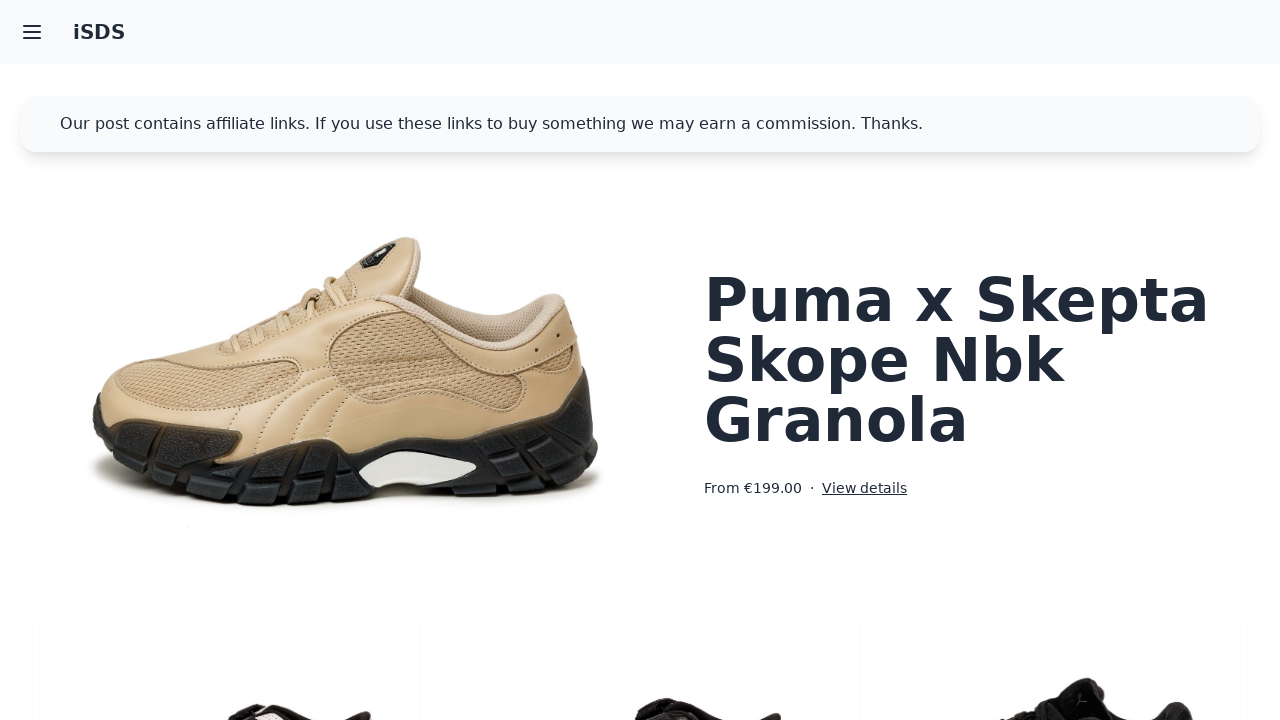

--- FILE ---
content_type: text/html; charset=UTF-8
request_url: https://isds.co/?search=puma
body_size: 5561
content:
<!DOCTYPE html>
<html lang="en">
    <head>
        
        <meta charset="utf-8">
        <meta http-equiv="content-Type" content="text/html; charset=utf-8">
        <meta http-equiv="X-UA-Compatible" content="IE=edge,chrome=1">
        <meta name="viewport" content="width=device-width, initial-scale=1, shrink-to-fit=no" />
        <meta name="apple-mobile-web-app-capable" content="yes">
        <meta name="author" content="iSDS">
        <meta name="csrf-token" content="HFhoL5h0RMdH4c2XPqDG57pXi0KYhVmOfngSkddJ">

        
                    <meta name="google-site-verification" content="TXaT6a4oTJqKnd-hxh9ksQGDocEB-yQmNOCd3hKmCtg">
        
        <link rel="icon" href="https://isds.co/storage/isds/32.png" sizes="32x32" type="image/png">
        <link rel="icon" href="https://isds.co/storage/isds/192.png" sizes="192x192" type="image/png">
        <meta name="msapplication-TileImage" content="https://isds.co/storage/isds/270.png">
        <link rel="apple-touch-icon-precomposed" href="https://isds.co/storage/isds/180.png" sizes="180x180" type="image/png">
        <link rel="apple-touch-icon-precomposed" href="https://isds.co/storage/isds/152.png" sizes="152x152" type="image/png">
        <link rel="apple-touch-icon-precomposed" href="https://isds.co/storage/isds/144.png" sizes="144x144" type="image/png">
        <link rel="apple-touch-icon-precomposed" href="https://isds.co/storage/isds/120.png" sizes="120x120" type="image/png">
        <link rel="apple-touch-icon-precomposed" href="https://isds.co/storage/isds/114.png" sizes="114x114" type="image/png">
        <link rel="apple-touch-icon-precomposed" href="https://isds.co/storage/isds/76.png" sizes="76x76" type="image/png">
        <link rel="apple-touch-icon-precomposed" href="https://isds.co/storage/isds/72.png" sizes="72x72" type="image/png">
        <link rel="apple-touch-icon-precomposed" href="https://isds.co/storage/isds/57.png" sizes="57x57" type="image/png">

        <meta name="robots" content="index, follow">
        <meta name="googlebot-news,bingbot" content="index, follow">

        <title>@insidesneakers • search : puma</title>
<link rel="canonical" href="https://isds.co/?search=puma"/>
<meta name="robots" content="all">
        <meta property="og:title" content="@insidesneakers • search : puma" />
<meta property="og:url" content="https://isds.co" />
<meta property="og:type" content="website" />

        <meta name="twitter:card" content="summary" />
<meta name="twitter:site" content="@insidesneakers" />
<meta name="twitter:title" content="@insidesneakers • search : puma" />
<meta name="twitter:images0" content="https://isds.co/storage/isds/crop-397067-01-1.jpg" />
<meta name="twitter:images1" content="https://isds.co/storage/isds/crop-397331-01-1.jpg" />
<meta name="twitter:images2" content="https://isds.co/storage/isds/crop-397331-02-1.jpg" />
<meta name="twitter:images3" content="https://isds.co/storage/isds/crop-399870-03-1.jpg" />
<meta name="twitter:images4" content="https://isds.co/storage/isds/crop-399870-04-1.jpg" />
        <script type="application/ld+json">{"@context":"https://schema.org","@type":"WebPage","name":"@insidesneakers • search : puma","url":"https://isds.co/?search=puma","image":["https://isds.co/storage/isds/crop-397067-01-1.jpg","https://isds.co/storage/isds/crop-397331-01-1.jpg","https://isds.co/storage/isds/crop-397331-02-1.jpg","https://isds.co/storage/isds/crop-399870-03-1.jpg","https://isds.co/storage/isds/crop-399870-04-1.jpg"]}</script>

        <!-- Style -->
        <link rel="stylesheet" href="/css/app.css?id=7fb8988464f586506633">
        <style >[wire\:loading], [wire\:loading\.delay], [wire\:loading\.inline-block], [wire\:loading\.inline], [wire\:loading\.block], [wire\:loading\.flex], [wire\:loading\.table], [wire\:loading\.grid], [wire\:loading\.inline-flex] {display: none;}[wire\:loading\.delay\.shortest], [wire\:loading\.delay\.shorter], [wire\:loading\.delay\.short], [wire\:loading\.delay\.long], [wire\:loading\.delay\.longer], [wire\:loading\.delay\.longest] {display:none;}[wire\:offline] {display: none;}[wire\:dirty]:not(textarea):not(input):not(select) {display: none;}input:-webkit-autofill, select:-webkit-autofill, textarea:-webkit-autofill {animation-duration: 50000s;animation-name: livewireautofill;}@keyframes livewireautofill { from {} }</style>

        <!-- Scripts -->
                                <!-- Global site tag (gtag.js) - Google Analytics -->
                <script async src="https://www.googletagmanager.com/gtag/js?id=UA-59718932-3"></script>
                <script>
                    window.dataLayer = window.dataLayer || [];
                    function gtag(){dataLayer.push(arguments);}
                    gtag('js', new Date());
                    gtag('config', 'UA-59718932-3');
                </script>
                                                        <script src="/js/app.js?id=dc3571f5a0e73c936c57" defer></script>
    </head>
    <body>
        <div wire:id="jfd7KRuYw96Nfi79XKuC" wire:initial-data="{&quot;fingerprint&quot;:{&quot;id&quot;:&quot;jfd7KRuYw96Nfi79XKuC&quot;,&quot;name&quot;:&quot;i-s-d-s&quot;,&quot;locale&quot;:&quot;en&quot;,&quot;path&quot;:&quot;\/&quot;,&quot;method&quot;:&quot;GET&quot;,&quot;v&quot;:&quot;acj&quot;},&quot;effects&quot;:{&quot;listeners&quot;:[],&quot;path&quot;:&quot;https:\/\/isds.co?search=puma&quot;},&quot;serverMemo&quot;:{&quot;children&quot;:[],&quot;errors&quot;:[],&quot;htmlHash&quot;:&quot;7319fff5&quot;,&quot;data&quot;:{&quot;search&quot;:&quot;puma&quot;,&quot;min&quot;:0,&quot;max&quot;:2000,&quot;gender&quot;:null,&quot;category&quot;:null,&quot;sort&quot;:null,&quot;sale&quot;:null,&quot;page&quot;:1,&quot;paginators&quot;:{&quot;page&quot;:1}},&quot;dataMeta&quot;:[],&quot;checksum&quot;:&quot;f882c05b346d03fdc43d3d8ec19329563259c78a7b32b66ea35556528ee9d644&quot;}}">
    <div class="drawer h-screen w-full rounded">
        <input id="my-drawer" type="checkbox" class="drawer-toggle">
        <div class="drawer-content">
            <!-- Page content -->
            <!-- Navbar -->
            <div class="navbar bg-base-200">
    <div class="flex-none">
        <label for="my-drawer" class="btn btn-square btn-ghost">
            <svg xmlns="http://www.w3.org/2000/svg" fill="none" viewBox="0 0 24 24" class="inline-block w-6 h-6 stroke-current"><path stroke-linecap="round" stroke-linejoin="round" stroke-width="2" d="M4 6h16M4 12h16M4 18h16"></path></svg>
        </label>
    </div>
    <div class="flex-1">
        <a href="https://isds.co" class="btn btn-ghost normal-case text-xl">iSDS</a>
    </div>
    <!--<div class="flex-none">
        <button class="btn btn-square btn-ghost">
            <svg xmlns="http://www.w3.org/2000/svg" fill="none" viewBox="0 0 24 24" class="inline-block w-5 h-5 stroke-current"><path stroke-linecap="round" stroke-linejoin="round" stroke-width="2" d="M5 12h.01M12 12h.01M19 12h.01M6 12a1 1 0 11-2 0 1 1 0 012 0zm7 0a1 1 0 11-2 0 1 1 0 012 0zm7 0a1 1 0 11-2 0 1 1 0 012 0z"></path></svg>
        </button>
    </div>-->
</div>
            <!-- Header -->
                        <!-- Products -->
            <section>
                <div class="w-full px-5 py-3 mx-auto space-y-2 sm:py-5 md:py-8 sm:space-y-5 md:space-y-10 max-w-7xl">
                                        <!-- Disclosure -->
                    <div class="alert shadow-lg">
    <div>
        <svg xmlns="http://www.w3.org/2000/svg" fill="none" viewBox="0 0 24 24" class="stroke-info flex-shrink-0 w-6 h-6"><path stroke-linecap="round" stroke-linejoin="round" stroke-width="2" d="M13 16h-1v-4h-1m1-4h.01M21 12a9 9 0 11-18 0 9 9 0 0118 0z"></path></svg>
        <span>Our post contains affiliate links. If you use these links to buy something we may earn a commission. Thanks.</span>
    </div>
</div>
                                            <!-- JustIn -->
                                                <div class="flex flex-col items-center sm:px-5 md:flex-row">
            <div class="w-full md:w-1/2">
                <a href="https://isds.co/sku/397067-01" class="block">
                    <img class="object-cover w-full h-full rounded-lg max-h-96 sm:max-h-96" src="https://isds.co/storage/isds/crop-397067-01-1.jpg" alt="Puma x Skepta Skope Nbk
Granola">
                </a>
            </div>
            <div class="flex flex-col items-start justify-center w-full h-full py-6 mb-6 md:mb-0 md:w-1/2">
                <div class="flex flex-col items-start justify-center h-full space-y-3 transform md:pl-10 lg:pl-16 md:space-y-5">
                                                            <h1 class="text-4xl font-bold leading-none lg:text-5xl xl:text-6xl"> Puma x Skepta Skope Nbk<br />
Granola</h1>
                    <p class="pt-2 text-sm font-medium">
                                                    <span class="mr-1"> From €199.00</span>  ·
                                                <a href="https://isds.co/sku/397067-01" class="mx-1 underline">View details</a>
                                            </p>
                                    </div>
            </div>
        </div>
        <div class="flex grid grid-cols-12 pb-10 sm:px-5 gap-x-8 gap-y-16">
                <div class="flex flex-col items-start col-span-12 space-y-3 sm:col-span-6 xl:col-span-4">
            <a href="https://isds.co/sku/397331-01" class="block">
                <img class="object-cover w-full mb-2 overflow-hidden rounded-lg shadow-sm max-h-96" src="https://isds.co/storage/isds/crop-397331-01-1.jpg" alt="Puma Mostro Perf
White / Black">
            </a>
                                    <h2 class="text-lg font-bold sm:text-xl md:text-2xl"> Puma Mostro Perf<br />
White / Black </h2>
            <p class="pt-2 text-xs font-medium">
                                    <span class="mr-1">From €149.00</span>  ·
                                <a href="https://isds.co/sku/397331-01" class="mx-1 underline">View details</a>
                            </p>
                    </div>
                <div class="flex flex-col items-start col-span-12 space-y-3 sm:col-span-6 xl:col-span-4">
            <a href="https://isds.co/sku/397331-02" class="block">
                <img class="object-cover w-full mb-2 overflow-hidden rounded-lg shadow-sm max-h-96" src="https://isds.co/storage/isds/crop-397331-02-1.jpg" alt="Puma Mostro Perf
Black / White">
            </a>
                                    <h2 class="text-lg font-bold sm:text-xl md:text-2xl"> Puma Mostro Perf<br />
Black / White </h2>
            <p class="pt-2 text-xs font-medium">
                                    <span class="mr-1">From €149.00</span>  ·
                                <a href="https://isds.co/sku/397331-02" class="mx-1 underline">View details</a>
                            </p>
                    </div>
                <div class="flex flex-col items-start col-span-12 space-y-3 sm:col-span-6 xl:col-span-4">
            <a href="https://isds.co/sku/399870-03" class="block">
                <img class="object-cover w-full mb-2 overflow-hidden rounded-lg shadow-sm max-h-96" src="https://isds.co/storage/isds/crop-399870-03-1.jpg" alt="Puma x Fenty
 Creeper Phatty Corduroy 
« Puma Black »">
            </a>
                                        <div class="bg-red-500 flex items-center px-3 py-1.5 leading-none rounded-full text-xs font-medium uppercase text-white inline-block">
                    <span>Sale</span>
                </div>
                        <h2 class="text-lg font-bold sm:text-xl md:text-2xl"> Puma x Fenty<br />
 Creeper Phatty Corduroy <br />
« Puma Black » </h2>
            <p class="pt-2 text-xs font-medium">
                                    <span class="mr-1">From €105.00</span>
                    <span class="mx-1 line-through">€130.00</span> ·
                                <a href="https://isds.co/sku/399870-03" class="mx-1 underline">View details</a>
                            </p>
                    </div>
                <div class="flex flex-col items-start col-span-12 space-y-3 sm:col-span-6 xl:col-span-4">
            <a href="https://isds.co/sku/399870-04" class="block">
                <img class="object-cover w-full mb-2 overflow-hidden rounded-lg shadow-sm max-h-96" src="https://isds.co/storage/isds/crop-399870-04-1.jpg" alt="Puma x Fenty
Creeper Phatty Corduroy
« Club Red »">
            </a>
                                        <div class="bg-red-500 flex items-center px-3 py-1.5 leading-none rounded-full text-xs font-medium uppercase text-white inline-block">
                    <span>Sale</span>
                </div>
                        <h2 class="text-lg font-bold sm:text-xl md:text-2xl"> Puma x Fenty<br />
Creeper Phatty Corduroy<br />
« Club Red » </h2>
            <p class="pt-2 text-xs font-medium">
                                    <span class="mr-1">From €103.00</span>
                    <span class="mx-1 line-through">€130.00</span> ·
                                <a href="https://isds.co/sku/399870-04" class="mx-1 underline">View details</a>
                            </p>
                    </div>
                <div class="flex flex-col items-start col-span-12 space-y-3 sm:col-span-6 xl:col-span-4">
            <a href="https://isds.co/sku/396841-07" class="block">
                <img class="object-cover w-full mb-2 overflow-hidden rounded-lg shadow-sm max-h-96" src="https://isds.co/storage/isds/crop-396841-07-1.jpg" alt="Puma Palermo Vintage
Magenta Gelam / Frosted Ivory">
            </a>
                                    <h2 class="text-lg font-bold sm:text-xl md:text-2xl"> Puma Palermo Vintage<br />
Magenta Gelam / Frosted Ivory </h2>
            <p class="pt-2 text-xs font-medium">
                                    <span class="mr-1">From €99.00</span>  ·
                                <a href="https://isds.co/sku/396841-07" class="mx-1 underline">View details</a>
                            </p>
                    </div>
                <div class="flex flex-col items-start col-span-12 space-y-3 sm:col-span-6 xl:col-span-4">
            <a href="https://isds.co/sku/398846-01" class="block">
                <img class="object-cover w-full mb-2 overflow-hidden rounded-lg shadow-sm max-h-96" src="https://isds.co/storage/isds/crop-398846-01-1.jpg" alt="Puma Speedcat OG
Black / White">
            </a>
                                    <h2 class="text-lg font-bold sm:text-xl md:text-2xl"> Puma Speedcat OG<br />
Black / White </h2>
            <p class="pt-2 text-xs font-medium">
                                    <span class="mr-1">From €109.00</span>  ·
                                <a href="https://isds.co/sku/398846-01" class="mx-1 underline">View details</a>
                            </p>
                    </div>
                <div class="flex flex-col items-start col-span-12 space-y-3 sm:col-span-6 xl:col-span-4">
            <a href="https://isds.co/sku/398846-02" class="block">
                <img class="object-cover w-full mb-2 overflow-hidden rounded-lg shadow-sm max-h-96" src="https://isds.co/storage/isds/crop-398846-02-1.jpg" alt="Puma Speedcat OG
Red / White">
            </a>
                                    <h2 class="text-lg font-bold sm:text-xl md:text-2xl"> Puma Speedcat OG<br />
Red / White </h2>
            <p class="pt-2 text-xs font-medium">
                                    <span class="mr-1">From €109.00</span>  ·
                                <a href="https://isds.co/sku/398846-02" class="mx-1 underline">View details</a>
                            </p>
                    </div>
                <div class="flex flex-col items-start col-span-12 space-y-3 sm:col-span-6 xl:col-span-4">
            <a href="https://isds.co/sku/397254-01" class="block">
                <img class="object-cover w-full mb-2 overflow-hidden rounded-lg shadow-sm max-h-96" src="https://isds.co/storage/isds/crop-397254-01-1.jpg" alt="Puma Indoor
Frosted Ivory / Vapor Gray">
            </a>
                                    <h2 class="text-lg font-bold sm:text-xl md:text-2xl"> Puma Indoor<br />
Frosted Ivory / Vapor Gray </h2>
            <p class="pt-2 text-xs font-medium">
                                    <span class="mr-1">From €129.00</span>  ·
                                <a href="https://isds.co/sku/397254-01" class="mx-1 underline">View details</a>
                            </p>
                    </div>
            </div>
                                    </div>
            </section>
            <!-- Pagination-->
            <div>
    </div>

            <!-- Latest products -->
                        <!-- Latest sales -->
                                    <section>
    <div class="max-w-screen-xl px-4 py-12 mx-auto space-y-8 overflow-hidden sm:px-6 lg:px-8">
        <nav class="flex flex-wrap justify-center -mx-5 -my-2">
            <div class="px-5 py-2">
                <a href="https://isds.co/impressum" class="text-base leading-6 text-gray-500 hover:text-gray-900 underline">
                    Impressum
                </a>
            </div>
        </nav>
        <div class="flex justify-center mt-8 space-x-6">
            <a href="https://www.instagram.com/insidesneakers/" class="text-gray-400 hover:text-gray-500" target="_blank">
                <span class="sr-only">Instagram</span>
                <svg class="w-6 h-6" aria-hidden="true" fill="currentColor" viewBox="0 0 24 24">
                    <path fill-rule="evenodd" d="M12.315 2c2.43 0 2.784.013 3.808.06 1.064.049 1.791.218 2.427.465a4.902 4.902 0 011.772 1.153 4.902 4.902 0 011.153 1.772c.247.636.416 1.363.465 2.427.048 1.067.06 1.407.06 4.123v.08c0 2.643-.012 2.987-.06 4.043-.049 1.064-.218 1.791-.465 2.427a4.902 4.902 0 01-1.153 1.772 4.902 4.902 0 01-1.772 1.153c-.636.247-1.363.416-2.427.465-1.067.048-1.407.06-4.123.06h-.08c-2.643 0-2.987-.012-4.043-.06-1.064-.049-1.791-.218-2.427-.465a4.902 4.902 0 01-1.772-1.153 4.902 4.902 0 01-1.153-1.772c-.247-.636-.416-1.363-.465-2.427-.047-1.024-.06-1.379-.06-3.808v-.63c0-2.43.013-2.784.06-3.808.049-1.064.218-1.791.465-2.427a4.902 4.902 0 011.153-1.772A4.902 4.902 0 015.45 2.525c.636-.247 1.363-.416 2.427-.465C8.901 2.013 9.256 2 11.685 2h.63zm-.081 1.802h-.468c-2.456 0-2.784.011-3.807.058-.975.045-1.504.207-1.857.344-.467.182-.8.398-1.15.748-.35.35-.566.683-.748 1.15-.137.353-.3.882-.344 1.857-.047 1.023-.058 1.351-.058 3.807v.468c0 2.456.011 2.784.058 3.807.045.975.207 1.504.344 1.857.182.466.399.8.748 1.15.35.35.683.566 1.15.748.353.137.882.3 1.857.344 1.054.048 1.37.058 4.041.058h.08c2.597 0 2.917-.01 3.96-.058.976-.045 1.505-.207 1.858-.344.466-.182.8-.398 1.15-.748.35-.35.566-.683.748-1.15.137-.353.3-.882.344-1.857.048-1.055.058-1.37.058-4.041v-.08c0-2.597-.01-2.917-.058-3.96-.045-.976-.207-1.505-.344-1.858a3.097 3.097 0 00-.748-1.15 3.098 3.098 0 00-1.15-.748c-.353-.137-.882-.3-1.857-.344-1.023-.047-1.351-.058-3.807-.058zM12 6.865a5.135 5.135 0 110 10.27 5.135 5.135 0 010-10.27zm0 1.802a3.333 3.333 0 100 6.666 3.333 3.333 0 000-6.666zm5.338-3.205a1.2 1.2 0 110 2.4 1.2 1.2 0 010-2.4z" clip-rule="evenodd"></path>
                </svg>
            </a>
            <a href="https://www.facebook.com/insidesneakers/" class="text-gray-400 hover:text-gray-500" target="_blank">
                <span class="sr-only">Facebook</span>
                <svg class="w-6 h-6" aria-hidden="true" fill="currentColor" viewBox="0 0 24 24">
                    <path fill-rule="evenodd" d="M22 12c0-5.523-4.477-10-10-10S2 6.477 2 12c0 4.991 3.657 9.128 8.438 9.878v-6.987h-2.54V12h2.54V9.797c0-2.506 1.492-3.89 3.777-3.89 1.094 0 2.238.195 2.238.195v2.46h-1.26c-1.243 0-1.63.771-1.63 1.562V12h2.773l-.443 2.89h-2.33v6.988C18.343 21.128 22 16.991 22 12z" clip-rule="evenodd"></path>
                </svg>
            </a>
            <a href="https://twitter.com/insidesneakers" class="text-gray-400 hover:text-gray-500" target="_blank">
                <svg class="w-6 h-6" aria-hidden="true" fill="currentColor" viewBox="0 0 24 24">
                    <path d="M8.29 20.251c7.547 0 11.675-6.253 11.675-11.675 0-.178 0-.355-.012-.53A8.348 8.348 0 0022 5.92a8.19 8.19 0 01-2.357.646 4.118 4.118 0 001.804-2.27 8.224 8.224 0 01-2.605.996 4.107 4.107 0 00-6.993 3.743 11.65 11.65 0 01-8.457-4.287 4.106 4.106 0 001.27 5.477A4.072 4.072 0 012.8 9.713v.052a4.105 4.105 0 003.292 4.022 4.095 4.095 0 01-1.853.07 4.108 4.108 0 003.834 2.85A8.233 8.233 0 012 18.407a11.616 11.616 0 006.29 1.84"></path>
                </svg>
            </a>
        </div>
        <p class="mt-8 text-base leading-6 text-center text-gray-400">
            © iSDS 2026
        </p>
    </div>
</section>
        </div>
        <!-- Sidebar -->
        <div class="drawer-side">
    <label for="my-drawer" class="drawer-overlay"></label>
    <ul class="menu p-4 overflow-y-auto w-80 bg-base-100 text-base-content">
        <!-- Sidebar content -->
                    <li><a href="https://isds.co/justin/adidas">Adidas</a></li>
                    <li><a href="https://isds.co/justin/asics">Asics</a></li>
                    <li><a href="https://isds.co/justin/converse">Converse</a></li>
                    <li><a href="https://isds.co/justin/karhu">Karhu</a></li>
                    <li><a href="https://isds.co/justin/new+balance">New Balance</a></li>
                    <li><a href="https://isds.co/justin/nike">Nike</a></li>
                    <li><a href="https://isds.co/justin/puma">Puma</a></li>
                    <li><a href="https://isds.co/justin/reebok">Reebok</a></li>
                    <li><a href="https://isds.co/justin/salomon">Salomon</a></li>
                    <li><a href="https://isds.co/justin/vans">Vans</a></li>
            </ul>
</div>
    </div>
</div>

<!-- Livewire Component wire-end:jfd7KRuYw96Nfi79XKuC -->
        <script src="/livewire/livewire.js?id=90730a3b0e7144480175" data-turbo-eval="false" data-turbolinks-eval="false" ></script><script data-turbo-eval="false" data-turbolinks-eval="false" >window.livewire = new Livewire();window.Livewire = window.livewire;window.livewire_app_url = '';window.livewire_token = 'HFhoL5h0RMdH4c2XPqDG57pXi0KYhVmOfngSkddJ';window.deferLoadingAlpine = function (callback) {window.addEventListener('livewire:load', function () {callback();});};let started = false;window.addEventListener('alpine:initializing', function () {if (! started) {window.livewire.start();started = true;}});document.addEventListener("DOMContentLoaded", function () {if (! started) {window.livewire.start();started = true;}});</script>
    </body>
</html>


--- FILE ---
content_type: text/css
request_url: https://isds.co/css/app.css?id=7fb8988464f586506633
body_size: 89786
content:
/*! tailwindcss v2.2.7 | MIT License | https://tailwindcss.com*//*! modern-normalize v1.1.0 | MIT License | https://github.com/sindresorhus/modern-normalize */html{-webkit-text-size-adjust:100%;line-height:1.15;-moz-tab-size:4;-o-tab-size:4;tab-size:4}body{font-family:system-ui,-apple-system,Segoe UI,Roboto,Helvetica,Arial,sans-serif,Apple Color Emoji,Segoe UI Emoji;margin:0}hr{color:inherit;height:0}abbr[title]{-webkit-text-decoration:underline dotted;text-decoration:underline dotted}b,strong{font-weight:bolder}code,kbd,pre,samp{font-family:ui-monospace,SFMono-Regular,Consolas,Liberation Mono,Menlo,monospace;font-size:1em}small{font-size:80%}sub,sup{font-size:75%;line-height:0;position:relative;vertical-align:baseline}sub{bottom:-.25em}sup{top:-.5em}table{border-color:inherit;text-indent:0}button,input,optgroup,select,textarea{font-family:inherit;font-size:100%;line-height:1.15;margin:0}button,select{text-transform:none}[type=button],[type=reset],[type=submit],button{-webkit-appearance:button}::-moz-focus-inner{border-style:none;padding:0}:-moz-focusring{outline:1px dotted ButtonText}:-moz-ui-invalid{box-shadow:none}legend{padding:0}progress{vertical-align:baseline}::-webkit-inner-spin-button,::-webkit-outer-spin-button{height:auto}[type=search]{-webkit-appearance:textfield;outline-offset:-2px}::-webkit-search-decoration{-webkit-appearance:none}::-webkit-file-upload-button{-webkit-appearance:button;font:inherit}summary{display:list-item}blockquote,dd,dl,figure,h1,h2,h3,h4,h5,h6,hr,p,pre{margin:0}button{background-color:transparent;background-image:none}fieldset,ol,ul{margin:0;padding:0}ol,ul{list-style:none}html{font-family:Nunito,ui-sans-serif,system-ui,-apple-system,BlinkMacSystemFont,Segoe UI,Roboto,Helvetica Neue,Arial,Noto Sans,sans-serif,Apple Color Emoji,Segoe UI Emoji,Segoe UI Symbol,Noto Color Emoji;line-height:1.5}body{font-family:inherit;line-height:inherit}*,:after,:before{border:0 solid;box-sizing:border-box}hr{border-top-width:1px}img{border-style:solid}textarea{resize:vertical}input::-moz-placeholder,textarea::-moz-placeholder{color:#9ca3af;opacity:1}input:-ms-input-placeholder,textarea:-ms-input-placeholder{color:#9ca3af;opacity:1}input::placeholder,textarea::placeholder{color:#9ca3af;opacity:1}[role=button],button{cursor:pointer}table{border-collapse:collapse}h1,h2,h3,h4,h5,h6{font-size:inherit;font-weight:inherit}a{color:inherit;text-decoration:inherit}button,input,optgroup,select,textarea{color:inherit;line-height:inherit;padding:0}code,kbd,pre,samp{font-family:ui-monospace,SFMono-Regular,Menlo,Monaco,Consolas,Liberation Mono,Courier New,monospace}audio,canvas,embed,iframe,img,object,svg,video{display:block;vertical-align:middle}img,video{height:auto;max-width:100%}[hidden]{display:none}*,:after,:before{--tw-translate-x:0;--tw-translate-y:0;--tw-rotate:0;--tw-skew-x:0;--tw-skew-y:0;--tw-scale-x:1;--tw-scale-y:1;--tw-transform:translateX(var(--tw-translate-x)) translateY(var(--tw-translate-y)) rotate(var(--tw-rotate)) skewX(var(--tw-skew-x)) skewY(var(--tw-skew-y)) scaleX(var(--tw-scale-x)) scaleY(var(--tw-scale-y));--tw-border-opacity:1;--tw-ring-inset:var(--tw-empty,/*!*/ /*!*/);--tw-ring-offset-width:0px;--tw-ring-offset-color:#fff;--tw-ring-color:rgba(59,130,246,0.5);--tw-ring-offset-shadow:0 0 #0000;--tw-ring-shadow:0 0 #0000;--tw-shadow:0 0 #0000;--tw-blur:var(--tw-empty,/*!*/ /*!*/);--tw-brightness:var(--tw-empty,/*!*/ /*!*/);--tw-contrast:var(--tw-empty,/*!*/ /*!*/);--tw-grayscale:var(--tw-empty,/*!*/ /*!*/);--tw-hue-rotate:var(--tw-empty,/*!*/ /*!*/);--tw-invert:var(--tw-empty,/*!*/ /*!*/);--tw-saturate:var(--tw-empty,/*!*/ /*!*/);--tw-sepia:var(--tw-empty,/*!*/ /*!*/);--tw-drop-shadow:var(--tw-empty,/*!*/ /*!*/);--tw-filter:var(--tw-blur) var(--tw-brightness) var(--tw-contrast) var(--tw-grayscale) var(--tw-hue-rotate) var(--tw-invert) var(--tw-saturate) var(--tw-sepia) var(--tw-drop-shadow);border-color:rgba(229,231,235,var(--tw-border-opacity))}[multiple],[type=date],[type=datetime-local],[type=email],[type=month],[type=number],[type=password],[type=search],[type=tel],[type=text],[type=time],[type=url],[type=week],select,textarea{-webkit-appearance:none;-moz-appearance:none;appearance:none;background-color:#fff;border-color:#6b7280;border-radius:0;border-width:1px;font-size:1rem;line-height:1.5rem;padding:.5rem .75rem}[multiple]:focus,[type=date]:focus,[type=datetime-local]:focus,[type=email]:focus,[type=month]:focus,[type=number]:focus,[type=password]:focus,[type=search]:focus,[type=tel]:focus,[type=text]:focus,[type=time]:focus,[type=url]:focus,[type=week]:focus,select:focus,textarea:focus{--tw-ring-inset:var(--tw-empty,/*!*/ /*!*/);--tw-ring-offset-width:0px;--tw-ring-offset-color:#fff;--tw-ring-color:#2563eb;--tw-ring-offset-shadow:var(--tw-ring-inset) 0 0 0 var(--tw-ring-offset-width) var(--tw-ring-offset-color);--tw-ring-shadow:var(--tw-ring-inset) 0 0 0 calc(1px + var(--tw-ring-offset-width)) var(--tw-ring-color);border-color:#2563eb;box-shadow:var(--tw-ring-offset-shadow),var(--tw-ring-shadow),var(--tw-shadow,0 0 #0000);outline:2px solid transparent;outline-offset:2px}input::-moz-placeholder,textarea::-moz-placeholder{color:#6b7280;opacity:1}input:-ms-input-placeholder,textarea:-ms-input-placeholder{color:#6b7280;opacity:1}input::placeholder,textarea::placeholder{color:#6b7280;opacity:1}::-webkit-datetime-edit-fields-wrapper{padding:0}::-webkit-date-and-time-value{min-height:1.5em}select{-webkit-print-color-adjust:exact;background-image:url("data:image/svg+xml;charset=utf-8,%3Csvg xmlns='http://www.w3.org/2000/svg' fill='none' viewBox='0 0 20 20'%3E%3Cpath stroke='%236b7280' stroke-linecap='round' stroke-linejoin='round' stroke-width='1.5' d='m6 8 4 4 4-4'/%3E%3C/svg%3E");background-position:right .5rem center;background-repeat:no-repeat;background-size:1.5em 1.5em;color-adjust:exact;padding-right:2.5rem}[multiple]{-webkit-print-color-adjust:unset;background-image:none;background-position:0 0;background-repeat:unset;background-size:initial;color-adjust:unset;padding-right:.75rem}[type=checkbox],[type=radio]{-webkit-print-color-adjust:exact;-webkit-appearance:none;-moz-appearance:none;appearance:none;background-color:#fff;background-origin:border-box;border-color:#6b7280;border-width:1px;color:#2563eb;color-adjust:exact;display:inline-block;flex-shrink:0;height:1rem;padding:0;-webkit-user-select:none;-moz-user-select:none;-ms-user-select:none;user-select:none;vertical-align:middle;width:1rem}[type=checkbox]{border-radius:0}[type=radio]{border-radius:100%}[type=checkbox]:focus,[type=radio]:focus{--tw-ring-inset:var(--tw-empty,/*!*/ /*!*/);--tw-ring-offset-width:2px;--tw-ring-offset-color:#fff;--tw-ring-color:#2563eb;--tw-ring-offset-shadow:var(--tw-ring-inset) 0 0 0 var(--tw-ring-offset-width) var(--tw-ring-offset-color);--tw-ring-shadow:var(--tw-ring-inset) 0 0 0 calc(2px + var(--tw-ring-offset-width)) var(--tw-ring-color);box-shadow:var(--tw-ring-offset-shadow),var(--tw-ring-shadow),var(--tw-shadow,0 0 #0000);outline:2px solid transparent;outline-offset:2px}[type=checkbox]:checked,[type=radio]:checked{background-color:currentColor;background-position:50%;background-repeat:no-repeat;background-size:100% 100%;border-color:transparent}[type=checkbox]:checked{background-image:url("data:image/svg+xml;charset=utf-8,%3Csvg viewBox='0 0 16 16' fill='%23fff' xmlns='http://www.w3.org/2000/svg'%3E%3Cpath d='M12.207 4.793a1 1 0 0 1 0 1.414l-5 5a1 1 0 0 1-1.414 0l-2-2a1 1 0 0 1 1.414-1.414L6.5 9.086l4.293-4.293a1 1 0 0 1 1.414 0z'/%3E%3C/svg%3E")}[type=radio]:checked{background-image:url("data:image/svg+xml;charset=utf-8,%3Csvg viewBox='0 0 16 16' fill='%23fff' xmlns='http://www.w3.org/2000/svg'%3E%3Ccircle cx='8' cy='8' r='3'/%3E%3C/svg%3E")}[type=checkbox]:checked:focus,[type=checkbox]:checked:hover,[type=radio]:checked:focus,[type=radio]:checked:hover{background-color:currentColor;border-color:transparent}[type=checkbox]:indeterminate{background-color:currentColor;background-image:url("data:image/svg+xml;charset=utf-8,%3Csvg xmlns='http://www.w3.org/2000/svg' fill='none' viewBox='0 0 16 16'%3E%3Cpath stroke='%23fff' stroke-linecap='round' stroke-linejoin='round' stroke-width='2' d='M4 8h8'/%3E%3C/svg%3E");background-position:50%;background-repeat:no-repeat;background-size:100% 100%;border-color:transparent}[type=checkbox]:indeterminate:focus,[type=checkbox]:indeterminate:hover{background-color:currentColor;border-color:transparent}[type=file]{background:unset;border-color:inherit;border-radius:0;border-width:0;font-size:unset;line-height:inherit;padding:0}[type=file]:focus{outline:1px auto -webkit-focus-ring-color}:root{background-color:hsla(var(--b1)/var(--tw-bg-opacity,1));color:hsla(var(--bc)/var(--tw-text-opacity,1))}html{-webkit-tap-highlight-color:transparent}:root{--p:259 94.4% 51.2%;--pf:259 94.3% 41%;--pc:0 0% 100%;--s:314 100% 47.1%;--sf:314 100% 37.1%;--sc:0 0% 100%;--a:174 60% 51%;--af:174 59.8% 41%;--ac:0 0% 100%;--n:219 14.1% 27.8%;--nf:222 13.4% 19%;--nc:0 0% 100%;--b1:0 0% 100%;--b2:210 20% 98%;--b3:216 12.2% 83.9%;--bc:215 27.9% 16.9%;--in:207 89.8% 53.9%;--su:174 100% 29%;--wa:36 100% 50%;--er:14 100% 57.1%;--border-color:var(--b3);--rounded-box:1rem;--rounded-btn:0.5rem;--rounded-badge:1.9rem;--animation-btn:0.25s;--animation-input:.2s;--btn-text-case:uppercase;--btn-focus-scale:0.95;--navbar-padding:.5rem;--border-btn:1px;--tab-border:1px;--tab-radius:0.5rem}@media (prefers-color-scheme:dark){:root{--p:259 94% 61%;--pf:259 94.4% 51.2%;--pc:0 0% 100%;--s:314 100% 47.1%;--sf:314 100% 37.1%;--sc:0 0% 100%;--a:174 60% 51%;--af:174 59.8% 41%;--ac:0 0% 100%;--n:222 13.4% 19%;--nf:223 13.7% 10%;--nc:0 0% 100%;--b1:219 14.1% 27.8%;--b2:222 13.4% 19%;--b3:223 13.7% 10%;--bc:228 14.3% 93.1%;--in:202 100% 70%;--su:89 61.6% 52%;--wa:54 68.8% 63.5%;--er:0 100% 71.8%;--border-color:var(--b3);--rounded-box:1rem;--rounded-btn:0.5rem;--rounded-badge:1.9rem;--animation-btn:0.25s;--animation-input:.2s;--btn-text-case:uppercase;--btn-focus-scale:0.95;--navbar-padding:.5rem;--border-btn:1px;--tab-border:1px;--tab-radius:0.5rem}}[data-theme=light]{--p:259 94.4% 51.2%;--pf:259 94.3% 41%;--pc:0 0% 100%;--s:314 100% 47.1%;--sf:314 100% 37.1%;--sc:0 0% 100%;--a:174 60% 51%;--af:174 59.8% 41%;--ac:0 0% 100%;--n:219 14.1% 27.8%;--nf:222 13.4% 19%;--nc:0 0% 100%;--b1:0 0% 100%;--b2:210 20% 98%;--b3:216 12.2% 83.9%;--bc:215 27.9% 16.9%;--in:207 89.8% 53.9%;--su:174 100% 29%;--wa:36 100% 50%;--er:14 100% 57.1%;--border-color:var(--b3);--rounded-box:1rem;--rounded-btn:0.5rem;--rounded-badge:1.9rem;--animation-btn:0.25s;--animation-input:.2s;--btn-text-case:uppercase;--btn-focus-scale:0.95;--navbar-padding:.5rem;--border-btn:1px;--tab-border:1px;--tab-radius:0.5rem}[data-theme=dark]{--p:259 94% 61%;--pf:259 94.4% 51.2%;--pc:0 0% 100%;--s:314 100% 47.1%;--sf:314 100% 37.1%;--sc:0 0% 100%;--a:174 60% 51%;--af:174 59.8% 41%;--ac:0 0% 100%;--n:222 13.4% 19%;--nf:223 13.7% 10%;--nc:0 0% 100%;--b1:219 14.1% 27.8%;--b2:222 13.4% 19%;--b3:223 13.7% 10%;--bc:228 14.3% 93.1%;--in:202 100% 70%;--su:89 61.6% 52%;--wa:54 68.8% 63.5%;--er:0 100% 71.8%;--border-color:var(--b3);--rounded-box:1rem;--rounded-btn:0.5rem;--rounded-badge:1.9rem;--animation-btn:0.25s;--animation-input:.2s;--btn-text-case:uppercase;--btn-focus-scale:0.95;--navbar-padding:.5rem;--border-btn:1px;--tab-border:1px;--tab-radius:0.5rem}[data-theme=cupcake]{--p:183 47.4% 59%;--pf:183 47.2% 49%;--pc:0 0% 100%;--s:338 71.4% 78%;--sf:338 71.8% 68%;--sc:0 0% 100%;--a:39 84.1% 58%;--af:39 83.7% 48%;--ac:0 0% 100%;--n:280 46.5% 13.9%;--nf:279 46.4% 11%;--nc:0 0% 100%;--b1:24 33.3% 97.1%;--b2:27 22% 92%;--b3:22 14.3% 89%;--bc:280 46.5% 13.9%;--in:207 89.8% 53.9%;--su:174 100% 29%;--wa:36 100% 50%;--er:14 100% 57.1%;--border-color:var(--b3);--rounded-box:1rem;--rounded-btn:1.9rem;--rounded-badge:1.9rem;--animation-btn:0.25s;--animation-input:.2s;--btn-text-case:uppercase;--btn-focus-scale:0.95;--navbar-padding:.5rem;--border-btn:1px;--tab-border:2px;--tab-radius:.5rem}[data-theme=bumblebee]{--p:50 94.4% 58%;--pf:50 94.3% 47.8%;--pc:240 33.3% 14.1%;--s:41 74.2% 52.9%;--sf:41 73.6% 43.1%;--sc:0 0% 100%;--a:240 33.3% 14.1%;--af:240 33.3% 10%;--ac:0 0% 100%;--n:240 33.3% 14.1%;--nf:240 33.3% 10%;--nc:0 0% 100%;--b1:0 0% 100%;--b2:0 0% 96.1%;--b3:0 0% 89%;--bc:0 0% 0%;--in:207 89.8% 53.9%;--su:174 100% 29%;--wa:36 100% 50%;--er:14 100% 57.1%;--border-color:var(--b3);--rounded-box:1rem;--rounded-btn:0.5rem;--rounded-badge:1.9rem;--animation-btn:0.25s;--animation-input:.2s;--btn-text-case:uppercase;--btn-focus-scale:0.95;--navbar-padding:.5rem;--border-btn:1px;--tab-border:1px;--tab-radius:0.5rem}[data-theme=emerald]{--p:141 50% 60%;--pf:141 49.8% 50%;--pc:210 20% 98%;--s:219 96.1% 60%;--sf:219 96.1% 50%;--sc:210 20% 98%;--a:10 81.2% 56.1%;--af:10 81.2% 45.9%;--ac:210 20% 98%;--n:219 20.3% 25.1%;--nf:220 19.5% 15.1%;--nc:210 20% 98%;--b1:0 0% 100%;--b2:210 20% 98%;--b3:0 0% 94.9%;--bc:219 20.3% 25.1%;--in:207 89.8% 53.9%;--su:174 100% 29%;--wa:36 100% 50%;--er:14 100% 57.1%;--border-color:var(--b3);--rounded-box:1rem;--rounded-btn:0.5rem;--rounded-badge:1.9rem;--animation-btn:0;--animation-input:0;--btn-text-case:uppercase;--btn-focus-scale:1;--navbar-padding:.5rem;--border-btn:1px;--tab-border:1px;--tab-radius:0.5rem}[data-theme=corporate]{--p:229 95.7% 63.9%;--pf:229 95.7% 53.9%;--pc:233 27.3% 12.9%;--s:215 26.3% 59%;--sf:214 26.1% 48.8%;--sc:233 27.3% 12.9%;--a:154 49% 60%;--af:154 49% 50%;--ac:233 27.3% 12.9%;--n:233 27.3% 12.9%;--nf:240 25% 3.1%;--nc:210 38.5% 94.9%;--b1:0 0% 100%;--b2:210 60% 98%;--b3:210 38.5% 94.9%;--bc:233 27.3% 12.9%;--in:207 89.8% 53.9%;--su:174 100% 29%;--wa:36 100% 50%;--er:14 100% 57.1%;--border-color:var(--b3);--rounded-box:1rem;--rounded-btn:0.5rem;--rounded-badge:1.9rem;--animation-btn:0;--animation-input:0;--btn-text-case:uppercase;--btn-focus-scale:1;--navbar-padding:.5rem;--border-btn:1px;--tab-border:1px;--tab-radius:0.5rem}[data-theme=synthwave]{--p:321 69.6% 69%;--pf:321 70.3% 59%;--pc:257 63.2% 17.1%;--sf:197 87.4% 75.1%;--s:197 86.6% 64.9%;--sc:257 63.2% 17.1%;--af:48 89.3% 67.1%;--a:48 89% 57.1%;--ac:257 63.2% 17.1%;--n:253 60.8% 19%;--nf:257 64.3% 11%;--nc:260 60% 98%;--b1:254 59.1% 25.9%;--b2:253 60.8% 19%;--b3:257 64.3% 11%;--bc:260 60% 98%;--in:199 87% 63.9%;--su:168 74.2% 68%;--wa:48 89% 57.1%;--er:352 73.6% 56.9%;--border-color:var(--b3);--rounded-box:1rem;--rounded-btn:0.5rem;--rounded-badge:1.9rem;--animation-btn:0.25s;--animation-input:.2s;--btn-text-case:uppercase;--btn-focus-scale:0.95;--navbar-padding:.5rem;--border-btn:1px;--tab-border:1px;--tab-radius:0.5rem}[data-theme=retro]{--p:3 73.8% 76.1%;--pf:3 73.6% 65.9%;--pc:345 5.3% 14.9%;--s:145 27.3% 72%;--sf:145 26.8% 62%;--sc:345 5.3% 14.9%;--a:49 67.2% 76.1%;--af:49 66.7% 65.9%;--ac:345 5.3% 14.9%;--n:42 16.8% 42%;--nf:41 13.1% 23.9%;--nc:45 47.1% 80%;--b1:45 47.1% 80%;--b2:45 37.1% 72%;--b3:42 36% 65.1%;--bc:345 5.3% 14.9%;--in:207 89.8% 53.9%;--su:174 100% 29%;--wa:36 100% 50%;--er:14 100% 57.1%;--border-color:var(--b3);--rounded-box:0.4rem;--rounded-btn:0.4rem;--rounded-badge:0.4rem;--animation-btn:0.25s;--animation-input:.2s;--btn-text-case:uppercase;--btn-focus-scale:0.95;--navbar-padding:.5rem;--border-btn:1px;--tab-border:1px;--tab-radius:0.5rem;font-family:uisecondaryerif,Georgia,Cambria,Times New Roman,Times,serif}[data-theme=cyberpunk]{--p:345 100% 72.9%;--pf:344 100% 67.1%;--pc:0 0% 0%;--s:195 80.4% 70%;--sf:194 65.8% 61%;--sc:0 0% 0%;--a:276 74.3% 71%;--af:276 75.7% 62.9%;--ac:0 0% 0%;--n:57 100% 12.9%;--nf:60 80% 2%;--nc:56 100% 50%;--b1:56 100% 50%;--b2:56 100% 42.9%;--b3:56 100% 36.1%;--bc:0 0% 0%;--in:207 89.8% 53.9%;--su:174 100% 29%;--wa:36 100% 50%;--er:14 100% 57.1%;--border-color:var(--b3);--rounded-box:0;--rounded-btn:0;--rounded-badge:0;--animation-btn:0.25s;--animation-input:.2s;--btn-text-case:uppercase;--btn-focus-scale:0.95;--navbar-padding:.5rem;--border-btn:1px;--tab-border:1px;--tab-radius:0;font-family:ui-monospace,SFMono-Regular,Menlo,Monaco,Consolas,Liberation Mono,Courier New,monospace}[data-theme=valentine]{--p:353 73.8% 67.1%;--pf:353 73.6% 56.9%;--pc:0 0% 100%;--s:254 86.4% 76.9%;--sf:254 86.9% 67.1%;--sc:0 0% 100%;--a:181 55.6% 70%;--af:181 54.9% 60%;--ac:0 0% 100%;--n:336 42.9% 48%;--nf:340 40.2% 38%;--nc:318 46.4% 89%;--b1:318 46.4% 89%;--b2:315 58.9% 79%;--b3:316 62.3% 72.9%;--bc:344 38.5% 28%;--in:207 89.8% 53.9%;--su:174 100% 29%;--wa:36 100% 50%;--er:14 100% 57.1%;--border-color:var(--b3);--rounded-box:1rem;--rounded-btn:1.9rem;--rounded-badge:1.9rem;--animation-btn:0.25s;--animation-input:.2s;--btn-text-case:uppercase;--btn-focus-scale:0.95;--navbar-padding:.5rem;--border-btn:1px;--tab-border:1px;--tab-radius:0.5rem}[data-theme=halloween]{--p:32 89.3% 52.2%;--pf:32 88.8% 42%;--pc:180 7.3% 8%;--s:271 45.8% 42%;--sf:271 46% 32%;--sc:0 0% 100%;--a:91 100% 32.9%;--af:91 100% 22.9%;--ac:0 0% 100%;--n:180 3.6% 11%;--nf:180 7.3% 8%;--nc:0 0% 100%;--b1:0 0% 12.9%;--b2:180 3.6% 11%;--b3:180 7.3% 8%;--bc:0 0% 100%;--in:202 100% 70%;--su:89 61.6% 52%;--wa:54 68.8% 63.5%;--er:0 100% 71.8%;--border-color:var(--b3);--rounded-box:1rem;--rounded-btn:0.5rem;--rounded-badge:1.9rem;--animation-btn:0.25s;--animation-input:.2s;--btn-text-case:uppercase;--btn-focus-scale:0.95;--navbar-padding:.5rem;--border-btn:1px;--tab-border:1px;--tab-radius:0.5rem}[data-theme=garden]{--p:139 16% 42.9%;--pf:137 14.8% 33.1%;--pc:0 0% 100%;--s:97 37.1% 93.1%;--sf:98 36.3% 82.2%;--sc:96 32.5% 15.1%;--a:0 67.7% 93.9%;--af:0 71.1% 85.1%;--ac:0 22% 16.1%;--n:0 3.9% 35.1%;--nf:0 3.7% 15.9%;--nc:0 4.3% 91%;--b1:0 4.3% 91%;--b2:0 5.2% 81%;--b3:0 5.4% 71%;--bc:0 3.2% 6.1%;--in:207 89.8% 53.9%;--su:174 100% 29%;--wa:36 100% 50%;--er:14 100% 57.1%;--border-color:var(--b3);--rounded-box:1rem;--rounded-btn:0.5rem;--rounded-badge:1.9rem;--animation-btn:0.25s;--animation-input:.2s;--btn-text-case:uppercase;--btn-focus-scale:0.95;--navbar-padding:.5rem;--border-btn:1px;--tab-border:1px;--tab-radius:0.5rem}[data-theme=forest]{--p:141 72% 42%;--pf:141 71.8% 32%;--pc:0 0% 100%;--s:141 74.7% 48%;--sf:141 75.3% 38%;--sc:0 0% 100%;--a:35 69% 52%;--af:35 69.2% 42%;--ac:0 0% 100%;--n:0 9.7% 6.1%;--nf:0 20% 2%;--nc:0 0% 100%;--b1:0 12.2% 8%;--b2:0 9.7% 6.1%;--b3:0 20% 2%;--bc:0 0% 100%;--rounded-btn:0.5rem;--in:202 100% 70%;--su:89 61.6% 52%;--wa:54 68.8% 63.5%;--er:0 100% 71.8%;--border-color:var(--b3);--rounded-box:1rem;--rounded-badge:1.9rem;--animation-btn:0.25s;--animation-input:.2s;--btn-text-case:uppercase;--btn-focus-scale:0.95;--navbar-padding:.5rem;--border-btn:1px;--tab-border:1px;--tab-radius:0.5rem}[data-theme=aqua]{--p:189 100% 62.9%;--pf:189 100% 52.9%;--pc:0 0% 0%;--s:274 30.9% 56.9%;--sf:274 30.8% 47.1%;--sc:0 0% 100%;--a:47 100% 80%;--af:47 100% 70%;--ac:0 0% 100%;--n:231 77.4% 32.9%;--nf:231 67.6% 29%;--nc:0 0% 100%;--b1:231 88.7% 38%;--b2:231 77.4% 32.9%;--b3:231 67.6% 29%;--bc:0 0% 100%;--in:207 89.8% 53.9%;--su:174 100% 29%;--wa:36 100% 50%;--er:14 100% 57.1%;--border-color:var(--b3);--rounded-box:1rem;--rounded-btn:0.5rem;--rounded-badge:1.9rem;--animation-btn:0.25s;--animation-input:.2s;--btn-text-case:uppercase;--btn-focus-scale:0.95;--navbar-padding:.5rem;--border-btn:1px;--tab-border:1px;--tab-radius:0.5rem}[data-theme=lofi]{--p:0 0% 50.2%;--pf:0 0% 45.1%;--pc:240 4% 95.1%;--s:0 0% 30.2%;--sf:0 0% 25.1%;--sc:240 4% 95.1%;--a:0 0% 10.2%;--af:0 0% 5.1%;--ac:240 4% 95.1%;--n:240 4% 95.1%;--nf:240 5.9% 90%;--nc:0 0% 30.2%;--b1:0 0% 100%;--b2:0 0% 100%;--b3:0 0% 100%;--bc:0 0% 49%;--in:207 89.8% 53.9%;--su:174 100% 29%;--wa:36 100% 50%;--er:14 100% 57.1%;--border-color:#e6e6e6;--rounded-box:0;--rounded-btn:0;--rounded-badge:0;--animation-btn:0;--animation-input:0;--btn-text-case:uppercase;--btn-focus-scale:1;--navbar-padding:.5rem;--border-btn:1px;--tab-border:1px;--tab-radius:0}[data-theme=lofi] :where(.btn){--tw-border-opacity:1!important;--tw-text-opacity:1!important;--tw-shadow:0 0 0 1px var(--border-color)!important;border-color:var(--border-color)!important}[data-theme=lofi] :where(.badge){--tw-border-opacity:1!important;--tw-text-opacity:1!important;--tw-shadow:0 0 0 1px var(--border-color)!important;border-color:var(--border-color)!important}[data-theme=lofi] :where(.card){--tw-border-opacity:1!important;--tw-text-opacity:1!important;--tw-shadow:0 0 0 1px var(--border-color)!important;border-color:var(--border-color)!important}[data-theme=pastel]{--p:284 21.6% 80%;--pf:282 21.6% 70%;--pc:0 0% 0%;--s:352 70.5% 88%;--sf:352 69.6% 78%;--sc:0 0% 100%;--a:158 54.6% 81%;--af:158 55.4% 71%;--ac:0 0% 100%;--n:199 43.7% 61%;--nf:199 44% 51%;--nc:0 0% 100%;--b1:0 0% 100%;--b2:210 20% 98%;--b3:216 12.2% 83.9%;--bc:206 3.1% 55.1%;--in:207 89.8% 53.9%;--su:174 100% 29%;--wa:36 100% 50%;--er:14 100% 57.1%;--rounded-box:1rem;--rounded-btn:1.9rem;--rounded-badge:1.9rem;--border-color:var(--b3);--animation-btn:0.25s;--animation-input:.2s;--btn-text-case:uppercase;--btn-focus-scale:0.95;--navbar-padding:.5rem;--border-btn:1px;--tab-border:1px;--tab-radius:0.5rem}[data-theme=fantasy]{--p:296 82.8% 25.1%;--pf:296 81.8% 15.1%;--pc:0 0% 100%;--s:200 100% 37.1%;--sf:200 100% 27.1%;--sc:0 0% 100%;--a:31 94.4% 51.2%;--af:31 94.3% 41%;--ac:0 0% 100%;--n:215 27.9% 16.9%;--nf:221 39.3% 11%;--nc:0 0% 100%;--b1:0 0% 100%;--b2:210 20% 98%;--b3:216 12.2% 83.9%;--bc:215 27.9% 16.9%;--in:207 89.8% 53.9%;--su:174 100% 29%;--wa:36 100% 50%;--er:14 100% 57.1%;--border-color:var(--b3);--rounded-box:1rem;--rounded-btn:0.5rem;--rounded-badge:1.9rem;--animation-btn:0.25s;--animation-input:.2s;--btn-text-case:uppercase;--btn-focus-scale:0.95;--navbar-padding:.5rem;--border-btn:1px;--tab-border:1px;--tab-radius:0.5rem}[data-theme=wireframe]{--p:0 0% 72.2%;--pf:0 0% 72.2%;--pc:0 0% 0%;--s:0 0% 72.2%;--sf:0 0% 72.2%;--sc:0 0% 0%;--a:0 0% 72.2%;--af:0 0% 72.2%;--ac:0 0% 0%;--b1:0 0% 100%;--b2:0 0% 93.3%;--b3:0 0% 86.7%;--bc:0 0% 0%;--n:0 0% 92.2%;--nf:0 0% 92.2%;--nc:0 0% 0%;--in:240 100% 50%;--su:120 100% 25.1%;--wa:60 30.2% 50%;--er:0 100% 50%;--border-color:#000;--rounded-box:0.2rem;--rounded-btn:0.2rem;--rounded-badge:0.2rem;--animation-btn:0.25s;--animation-input:.2s;--btn-text-case:uppercase;--btn-focus-scale:0.95;--navbar-padding:.5rem;--border-btn:1px;--tab-border:1px;--tab-radius:0.2rem;font-family:Chalkboard,comic sans ms,sanssecondaryerif}[data-theme=wireframe] *{--tw-border-opacity:1!important;--tw-text-opacity:1!important;--tw-shadow:0 0 0 1px var(--border-color)!important;border-color:var(--border-color)!important}[data-theme=black]{--p:0 0% 100%;--pf:0 0% 100%;--pc:0 0% 0%;--s:0 0% 100%;--sf:0 0% 100%;--sc:0 0% 0%;--a:0 0% 100%;--af:0 0% 100%;--ac:0 0% 0%;--b1:0 0% 0%;--b2:0 0% 20%;--b3:0 0% 30.2%;--bc:0 0% 100%;--n:0 0% 20%;--nf:0 0% 30.2%;--nc:0 0% 100%;--in:240 100% 50%;--su:120 100% 25.1%;--wa:60 100% 50%;--er:0 100% 50%;--border-color:var(--b3);--rounded-box:0;--rounded-btn:0;--rounded-badge:0;--animation-btn:0;--animation-input:0;--btn-text-case:lowercase;--btn-focus-scale:1;--navbar-padding:.5rem;--border-btn:1px;--tab-border:1px;--tab-radius:0}[data-theme=luxury]{--p:0 0% 100%;--pf:0 0% 90.2%;--pc:0 0% 0%;--s:218 54.3% 18%;--sf:219 56.1% 8%;--sc:0 0% 100%;--a:319 21.8% 26.1%;--af:320 22% 16.1%;--ac:0 0% 100%;--n:270 4.3% 9%;--nf:270 2.2% 18%;--nc:37 67.3% 58%;--b1:240 10% 3.9%;--b2:270 4.3% 9%;--b3:270 2.2% 18%;--bc:37 67.3% 58%;--in:202 100% 70%;--su:89 61.6% 52%;--wa:54 68.8% 63.5%;--er:0 100% 71.8%;--border-color:var(--b3);--rounded-box:1rem;--rounded-btn:0.5rem;--rounded-badge:1.9rem;--animation-btn:0.25s;--animation-input:.2s;--btn-text-case:uppercase;--btn-focus-scale:0.95;--navbar-padding:.5rem;--border-btn:1px;--tab-border:1px;--tab-radius:0.5rem}[data-theme=dracula]{--p:330 100% 85.1%;--pf:330 100% 75.1%;--pc:233 12.1% 12.9%;--s:115 100% 85.1%;--sf:115 100% 75.1%;--sc:233 12.1% 12.9%;--a:60 100% 85.1%;--af:60 100% 75.1%;--ac:233 12.1% 12.9%;--n:245 14.3% 15.1%;--nf:233 12.1% 12.9%;--nc:251 100% 90%;--b1:244 13% 21.2%;--b2:245 14.3% 15.1%;--b3:233 12.1% 12.9%;--bc:251 100% 90%;--in:207 89.8% 53.9%;--su:174 100% 29%;--wa:36 100% 50%;--er:14 100% 57.1%;--border-color:var(--b3);--rounded-box:1rem;--rounded-btn:0.5rem;--rounded-badge:1.9rem;--animation-btn:0.25s;--animation-input:.2s;--btn-text-case:uppercase;--btn-focus-scale:0.95;--navbar-padding:.5rem;--border-btn:1px;--tab-border:1px;--tab-radius:0.5rem}[data-theme=cmyk]{--p:203 83.3% 60.2%;--pf:203 65.1% 53.9%;--pc:0 0% 0%;--s:335 77.7% 59.6%;--sf:335 59.2% 52.9%;--sc:0 0% 0%;--a:56 100% 59.8%;--af:56 72.2% 52%;--ac:0 0% 0%;--n:0 0% 10.2%;--nf:0 0% 0%;--nc:0 0% 100%;--b1:0 0% 100%;--b2:0 0% 96.1%;--b3:0 0% 92.2%;--bc:0 0% 0%;--in:192 48.4% 52.2%;--su:291 48.5% 38%;--wa:25 84.6% 56.7%;--er:4 80.5% 55.7%;--border-color:var(--b3);--rounded-box:1rem;--rounded-btn:0.5rem;--rounded-badge:1.9rem;--animation-btn:0.25s;--animation-input:.2s;--btn-text-case:uppercase;--btn-focus-scale:0.95;--navbar-padding:.5rem;--border-btn:1px;--tab-border:1px;--tab-radius:0.5rem}.container{width:100%}@media (min-width:640px){.container{max-width:640px}}@media (min-width:768px){.container{max-width:768px}}@media (min-width:1024px){.container{max-width:1024px}}@media (min-width:1280px){.container{max-width:1280px}}@media (min-width:1536px){.container{max-width:1536px}}.prose{color:#374151;max-width:65ch}.prose [class~=lead]{color:#4b5563;font-size:1.25em;line-height:1.6;margin-bottom:1.2em;margin-top:1.2em}.prose a{color:#111827;font-weight:500;text-decoration:underline}.prose strong{color:#111827;font-weight:600}.prose ol[type=A]{--list-counter-style:upper-alpha}.prose ol[type=a]{--list-counter-style:lower-alpha}.prose ol[type=A s]{--list-counter-style:upper-alpha}.prose ol[type=a s]{--list-counter-style:lower-alpha}.prose ol[type=I]{--list-counter-style:upper-roman}.prose ol[type=i]{--list-counter-style:lower-roman}.prose ol[type=I s]{--list-counter-style:upper-roman}.prose ol[type=i s]{--list-counter-style:lower-roman}.prose ol[type="1"]{--list-counter-style:decimal}.prose ol>li{padding-left:1.75em;position:relative}.prose ol>li:before{color:#6b7280;content:counter(list-item,var(--list-counter-style,decimal)) ".";font-weight:400;left:0;position:absolute}.prose ul>li{padding-left:1.75em;position:relative}.prose ul>li:before{background-color:#d1d5db;border-radius:50%;content:"";height:.375em;left:.25em;position:absolute;top:.6875em;width:.375em}.prose hr{border-color:#e5e7eb;border-top-width:1px;margin-bottom:3em;margin-top:3em}.prose blockquote{border-left-color:#e5e7eb;border-left-width:.25rem;color:#111827;font-style:italic;font-weight:500;margin-bottom:1.6em;margin-top:1.6em;padding-left:1em;quotes:"\201C""\201D""\2018""\2019"}.prose blockquote p:first-of-type:before{content:open-quote}.prose blockquote p:last-of-type:after{content:close-quote}.prose h1{color:#111827;font-size:2.25em;font-weight:800;line-height:1.1111111;margin-bottom:.8888889em;margin-top:0}.prose h2{color:#111827;font-size:1.5em;font-weight:700;line-height:1.3333333;margin-bottom:1em;margin-top:2em}.prose h3{color:#111827;font-size:1.25em;font-weight:600;line-height:1.6;margin-bottom:.6em;margin-top:1.6em}.prose h4{color:#111827;font-weight:600;line-height:1.5;margin-bottom:.5em;margin-top:1.5em}.prose figure figcaption{color:#6b7280;font-size:.875em;line-height:1.4285714;margin-top:.8571429em}.prose code{color:#111827;font-size:.875em;font-weight:600}.prose code:after,.prose code:before{content:"`"}.prose a code{color:#111827}.prose pre{background-color:#1f2937;border-radius:.375rem;color:#e5e7eb;font-size:.875em;line-height:1.7142857;margin-bottom:1.7142857em;margin-top:1.7142857em;overflow-x:auto;padding:.8571429em 1.1428571em}.prose pre code{background-color:transparent;border-radius:0;border-width:0;font-family:inherit;font-size:inherit;font-weight:400;line-height:inherit}.prose pre code:after,.prose pre code:before{content:none}.prose table{font-size:.875em;line-height:1.7142857;margin-bottom:2em;margin-top:2em;table-layout:auto;text-align:left;width:100%}.prose thead{border-bottom-color:#d1d5db;border-bottom-width:1px;color:#111827;font-weight:600}.prose thead th{padding-bottom:.5714286em;padding-left:.5714286em;padding-right:.5714286em;vertical-align:bottom}.prose tbody tr{border-bottom-color:#e5e7eb;border-bottom-width:1px}.prose tbody tr:last-child{border-bottom-width:0}.prose tbody td{padding:.5714286em;vertical-align:top}.prose{font-size:1rem;line-height:1.75}.prose p{margin-bottom:1.25em;margin-top:1.25em}.prose figure,.prose img,.prose video{margin-bottom:2em;margin-top:2em}.prose figure>*{margin-bottom:0;margin-top:0}.prose h2 code{font-size:.875em}.prose h3 code{font-size:.9em}.prose ol,.prose ul{margin-bottom:1.25em;margin-top:1.25em}.prose li{margin-bottom:.5em;margin-top:.5em}.prose>ul>li p{margin-bottom:.75em;margin-top:.75em}.prose>ul>li>:first-child{margin-top:1.25em}.prose>ul>li>:last-child{margin-bottom:1.25em}.prose>ol>li>:first-child{margin-top:1.25em}.prose>ol>li>:last-child{margin-bottom:1.25em}.prose ol ol,.prose ol ul,.prose ul ol,.prose ul ul{margin-bottom:.75em;margin-top:.75em}.prose h2+*,.prose h3+*,.prose h4+*,.prose hr+*{margin-top:0}.prose thead th:first-child{padding-left:0}.prose thead th:last-child{padding-right:0}.prose tbody td:first-child{padding-left:0}.prose tbody td:last-child{padding-right:0}.prose>:first-child{margin-top:0}.prose>:last-child{margin-bottom:0}.alert>:not([hidden])~:not([hidden]){--tw-space-y-reverse:0;margin-bottom:calc(.5rem*var(--tw-space-y-reverse));margin-top:calc(.5rem*(1 - var(--tw-space-y-reverse)))}.alert{--tw-bg-opacity:1;align-items:center;background-color:hsla(var(--b2)/var(--tw-bg-opacity,1));border-radius:var(--rounded-box,1rem);display:flex;flex-direction:column;justify-content:space-between;padding:1rem}@media (min-width:768px){.alert>:not([hidden])~:not([hidden]){--tw-space-y-reverse:0;margin-bottom:calc(0px*var(--tw-space-y-reverse));margin-top:calc(0px*(1 - var(--tw-space-y-reverse)))}.alert{flex-direction:row}}.alert>*{display:flex}.avatar.placeholder>div{align-items:center;display:flex;justify-content:center}.badge{border-color:hsla(var(--n)/var(--tw-border-opacity,1));border-radius:var(--rounded-badge,1.9rem);border-width:1px;height:1.25rem;padding-left:.563rem;padding-right:.563rem;width:-webkit-fit-content;width:-moz-fit-content;width:fit-content}.badge,.btn{--tw-bg-opacity:1;--tw-border-opacity:1;--tw-text-opacity:1;align-items:center;background-color:hsla(var(--n)/var(--tw-bg-opacity,1));color:hsla(var(--nc)/var(--tw-text-opacity,1));display:inline-flex;font-size:.875rem;justify-content:center;line-height:1.25rem;transition-duration:.15s;transition-duration:.2s;transition-property:background-color,border-color,color,fill,stroke,opacity,box-shadow,transform;transition-timing-function:cubic-bezier(.4,0,.2,1)}.btn{-webkit-animation:button-pop var(--animation-btn,.25s) ease-out;animation:button-pop var(--animation-btn,.25s) ease-out;border-color:transparent;border-color:hsla(var(--n)/var(--tw-border-opacity,1));border-radius:var(--rounded-btn,.5rem);border-width:var(--border-btn,1px);cursor:pointer;flex-shrink:0;flex-wrap:wrap;font-weight:600;height:3rem;line-height:1em;min-height:3rem;padding-left:1rem;padding-right:1rem;text-align:center;text-transform:uppercase;text-transform:var(--btn-text-case,uppercase);-webkit-user-select:none;-moz-user-select:none;-ms-user-select:none;user-select:none}.btn:focus{outline:2px solid transparent;outline-offset:2px}.btn-disabled,.btn[disabled]{--tw-bg-opacity:1;--tw-bg-opacity:0.2;--tw-border-opacity:0;--tw-text-opacity:1;--tw-text-opacity:0.2;background-color:hsla(var(--n)/var(--tw-bg-opacity,1));color:hsla(var(--bc)/var(--tw-text-opacity,1));pointer-events:none}.btn-circle,.btn-square{height:3rem;padding:0;width:3rem}.btn-circle{border-radius:9999px}.btn.loading,.btn.loading:hover{pointer-events:none}.btn.loading:before{-webkit-animation:spin 2s linear infinite;animation:spin 2s linear infinite;border-color:transparent currentColor currentColor transparent;border-radius:9999px;border-width:2px;content:"";height:1rem;margin-right:.5rem;width:1rem}@media (prefers-reduced-motion:reduce){.btn.loading:before{-webkit-animation:spin 10s linear infinite;animation:spin 10s linear infinite}}@-webkit-keyframes spin{0%{transform:rotate(0deg)}to{transform:rotate(1turn)}}@keyframes spin{0%{transform:rotate(0deg)}to{transform:rotate(1turn)}}.btn-group>input[type=radio].btn{-webkit-appearance:none;-moz-appearance:none;appearance:none}.btn-group>input[type=radio].btn:before{content:attr(data-title)}.card{border-radius:var(--rounded-box,1rem);display:flex;flex-direction:column;overflow:hidden;position:relative}.card:focus{outline:2px solid transparent;outline-offset:2px}.card-body{display:flex;flex:1 1 auto;flex-direction:column;padding:var(--padding-card,2rem)}.card figure,.card figure>*{width:100%}.card-actions{align-items:flex-start;display:flex;flex-wrap:wrap;margin-left:-.25rem;margin-right:-.25rem}.card-actions>*{margin:.25rem}.card.image-full{display:grid}.card.image-full:before{--tw-bg-opacity:1;background-color:hsla(var(--n)/var(--tw-bg-opacity,1));border-radius:var(--rounded-box,1rem);content:"";opacity:.75;position:relative;z-index:10}.card.image-full:before,.card.image-full>*{grid-column-start:1;grid-row-start:1}.card.image-full>figure img{height:100%;-o-object-fit:cover;object-fit:cover}.card.image-full>.card-body{--tw-text-opacity:1;color:hsla(var(--nc)/var(--tw-text-opacity,1));position:relative;z-index:20}.carousel{-ms-overflow-style:none;display:flex;overflow-x:scroll;scroll-behavior:smooth;-ms-scroll-snap-type:x mandatory;scroll-snap-type:x mandatory;scrollbar-width:none}.carousel-item{box-sizing:content-box;display:flex;flex:none;scroll-snap-align:start}.carousel-center .carousel-item{scroll-snap-align:center}.carousel-end .carousel-item{scroll-snap-align:end}.checkbox{--chkbg:var(--bc);--chkfg:var(--b1);--tw-border-opacity:1;--tw-border-opacity:0.2;-webkit-appearance:none;-moz-appearance:none;appearance:none;border-color:hsla(var(--bc)/var(--tw-border-opacity,1));border-radius:var(--rounded-btn,.5rem);border-width:1px;cursor:pointer;flex-shrink:0;height:1.5rem;width:1.5rem}.checkbox:focus{outline:2px solid transparent;outline-offset:2px}.drawer{display:grid;overflow:hidden}.drawer.drawer-end{direction:rtl}.drawer.drawer-end>*{direction:ltr}.drawer.drawer-end .drawer-toggle~.drawer-side>.drawer-overlay+*{--tw-translate-x:100%;justify-self:end}.drawer.drawer-end .drawer-toggle:checked~.drawer-side>.drawer-overlay+*{--tw-translate-x:0px}.drawer-toggle{-webkit-appearance:none;-moz-appearance:none;appearance:none;height:0;opacity:0;position:absolute;width:0}.drawer-toggle~.drawer-content{-ms-scroll-chaining:none;grid-column-start:1;grid-row-start:1;max-height:100vh;overflow-y:auto;overscroll-behavior:contain;transition-duration:.15s;transition-duration:.3s;transition-property:all;transition-timing-function:cubic-bezier(.4,0,.2,1);z-index:0}.drawer-toggle~.drawer-side{display:grid;grid-column-start:1;grid-row-start:1;max-height:100vh}.drawer-toggle~.drawer-side>.drawer-overlay{--tw-bg-opacity:1;background-color:hsla(var(--nf)/var(--tw-bg-opacity,1));cursor:pointer;opacity:0;visibility:hidden}.drawer-toggle~.drawer-side>.drawer-overlay,.drawer-toggle~.drawer-side>.drawer-overlay+*{grid-column-start:1;grid-row-start:1;transition-duration:.15s;transition-duration:.3s;transition-property:all;transition-timing-function:cubic-bezier(.4,0,.2,1)}.drawer-toggle~.drawer-side>.drawer-overlay+*{--tw-translate-x:0;--tw-translate-x:-100%;--tw-translate-y:0;--tw-rotate:0;--tw-skew-x:0;--tw-skew-y:0;--tw-scale-x:1;--tw-scale-y:1;transform:translateX(var(--tw-translate-x)) translateY(var(--tw-translate-y)) rotate(var(--tw-rotate)) skewX(var(--tw-skew-x)) skewY(var(--tw-skew-y)) scaleX(var(--tw-scale-x)) scaleY(var(--tw-scale-y));z-index:10}.drawer-toggle:checked~.drawer-side{overflow-y:auto}.drawer-toggle:checked~.drawer-side>.drawer-overlay{--tw-bg-opacity:0.4;opacity:.999999;visibility:visible}.drawer-toggle:checked~.drawer-side>.drawer-overlay+*{--tw-translate-x:0px}[dir=rtl] .drawer-toggle~.drawer-side>.drawer-overlay+*{--tw-translate-x:100%}[dir=rtl] .drawer-toggle:checked~.drawer-side>.drawer-overlay+*{--tw-translate-x:0px}@media (min-width:1024px){.drawer-mobile{grid-auto-columns:-webkit-max-content auto;grid-auto-columns:max-content auto}.drawer-mobile>.drawer-toggle~.drawer-content{height:auto}@media (min-width:1024px){.drawer-mobile>.drawer-toggle~.drawer-content{grid-column-start:2}.drawer-mobile>.drawer-toggle~.drawer-side>.drawer-overlay{visibility:visible}.drawer-mobile>.drawer-toggle~.drawer-side>.drawer-overlay+*{--tw-translate-x:0px}.drawer-mobile.drawer-end>.drawer-toggle~.drawer-content{grid-column-start:1}.drawer-mobile.drawer-end>.drawer-toggle~.drawer-side{grid-column-start:2}.drawer-mobile.drawer-end>.drawer-toggle~.drawer-side>.drawer-overlay{visibility:visible}.drawer-mobile.drawer-end>.drawer-toggle~.drawer-side>.drawer-overlay+*{--tw-translate-x:0px}}.drawer-mobile>.drawer-toggle~.drawer-side{overflow-y:auto}.drawer-mobile.drawer-end{direction:ltr;grid-auto-columns:auto -webkit-max-content;grid-auto-columns:auto max-content}.drawer-mobile.drawer-end>.drawer-toggle~.drawer-content{height:auto}.drawer-mobile.drawer-end>.drawer-toggle~.drawer-side{overflow-y:auto}.drawer-mobile>.drawer-toggle:checked~.drawer-content{--tw-translate-x:0px}}.footer{-moz-column-gap:1rem;column-gap:1rem;display:grid;font-size:.875rem;grid-auto-flow:row;line-height:1.25rem;place-items:start;row-gap:2.5rem;width:100%}.footer>*{display:grid;gap:.5rem;place-items:start}@media (min-width:48rem){.footer{grid-auto-flow:column}.footer-center{grid-auto-flow:row dense}}.form-control{display:flex;flex-direction:column}.label{align-items:center;display:flex;justify-content:space-between;padding:.5rem .25rem;-webkit-user-select:none;-moz-user-select:none;-ms-user-select:none;user-select:none}.input{--tw-bg-opacity:1;--tw-border-opacity:1;--tw-border-opacity:0;background-color:hsla(var(--b1)/var(--tw-bg-opacity,1));border-color:hsla(var(--bc)/var(--tw-border-opacity,1));border-radius:var(--rounded-btn,.5rem);border-width:1px;flex-shrink:1;font-size:.875rem;height:3rem;line-height:1.25rem;line-height:2;padding-left:1rem;padding-right:1rem;transition-duration:.15s;transition-duration:.2s;transition-property:background-color,border-color,color,fill,stroke,opacity,box-shadow,transform;transition-timing-function:cubic-bezier(.4,0,.2,1)}.input:focus{box-shadow:0 0 0 2px hsl(var(--b1)),0 0 0 4px hsla(var(--bc)/.2);outline:2px solid transparent;outline-offset:2px}.input-group{align-items:stretch;display:flex;width:100%}.input-group>*,.input-group>.input{border-radius:0}.input-group :where(span){--tw-bg-opacity:1;align-items:center;background-color:hsla(var(--b3)/var(--tw-bg-opacity,1));display:flex;padding-left:1rem;padding-right:1rem}.input-group :first-child{border-bottom-left-radius:var(--rounded-btn,.5rem);border-bottom-right-radius:0;border-top-left-radius:var(--rounded-btn,.5rem);border-top-right-radius:0}.input-group :last-child{border-bottom-left-radius:0;border-bottom-right-radius:var(--rounded-btn,.5rem);border-top-left-radius:0;border-top-right-radius:var(--rounded-btn,.5rem)}.link{cursor:pointer;text-decoration:underline}.menu{display:flex;flex-direction:column;overflow:hidden}.menu.horizontal{display:inline-flex;flex-direction:row}.menu.horizontal :where(li){flex-direction:row}.menu :where(li){align-items:stretch;display:flex;flex-direction:column}.menu :where(li)>a,.menu :where(li)>button,.menu :where(li)>span{align-items:center;display:flex;outline:2px solid transparent;outline-offset:2px;transition-duration:.15s;transition-duration:.2s;transition-property:background-color,border-color,color,fill,stroke,opacity,box-shadow,transform;transition-timing-function:cubic-bezier(.4,0,.2,1)}.menu :where(li)>a{cursor:pointer;-webkit-user-select:none;-moz-user-select:none;-ms-user-select:none;user-select:none}.menu :where(li)>a:focus{outline:2px solid transparent;outline-offset:2px}.menu :where(li).disabled>a,.menu :where(li).disabled>button,.menu :where(li).disabled>span{cursor:auto}.modal{--tw-bg-opacity:1;--tw-bg-opacity:0.4;-ms-scroll-chaining:none;align-items:flex-end;background-color:hsla(var(--nf)/var(--tw-bg-opacity,1));bottom:0;display:flex;justify-content:center;left:0;opacity:0;overflow-y:hidden;overscroll-behavior:contain;pointer-events:none;position:fixed;right:0;top:0;transition-duration:.15s;transition-duration:.2s;transition-property:background-color,border-color,color,fill,stroke,opacity,box-shadow,transform;transition-timing-function:cubic-bezier(.4,0,.2,1);visibility:hidden;z-index:999}@media (min-width:640px){.modal{align-items:center}.modal-box{--tw-scale-x:.9;--tw-scale-y:.9;--tw-translate-y:0px;border-bottom-left-radius:var(--rounded-box,1rem);border-bottom-right-radius:var(--rounded-box,1rem);max-width:32rem}}.modal-box{--tw-bg-opacity:1;--tw-translate-x:0;--tw-translate-y:0;--tw-translate-y:2.5rem;--tw-rotate:0;--tw-skew-x:0;--tw-skew-y:0;--tw-scale-x:1;--tw-scale-y:1;-ms-scroll-chaining:none;background-color:hsla(var(--b1)/var(--tw-bg-opacity,1));border-top-left-radius:var(--rounded-box,1rem);border-top-right-radius:var(--rounded-box,1rem);box-shadow:0 25px 50px -12px rgba(0,0,0,.25);max-height:calc(100vh - 5em);overflow-y:auto;overscroll-behavior:contain;padding:1.5rem;transform:translateX(var(--tw-translate-x)) translateY(var(--tw-translate-y)) rotate(var(--tw-rotate)) skewX(var(--tw-skew-x)) skewY(var(--tw-skew-y)) scaleX(var(--tw-scale-x)) scaleY(var(--tw-scale-y));transition-duration:.15s;transition-duration:.2s;transition-property:background-color,border-color,color,fill,stroke,opacity,box-shadow,transform;transition-timing-function:cubic-bezier(.4,0,.2,1);width:100%}.modal-open,.modal-toggle:checked+.modal,.modal:target{opacity:1;pointer-events:auto;visibility:visible}.modal-toggle{-webkit-appearance:none;-moz-appearance:none;appearance:none;height:0;opacity:0;position:fixed;width:0}.navbar{min-height:4rem;padding:var(--navbar-padding,.5rem)}.navbar,.navbar>*{align-items:center;display:flex}.radio:focus{outline:2px solid transparent;outline-offset:2px}.select{--tw-bg-opacity:1;--tw-border-opacity:1;--tw-border-opacity:0;-webkit-appearance:none;-moz-appearance:none;appearance:none;background-color:hsla(var(--b1)/var(--tw-bg-opacity,1));background-image:linear-gradient(45deg,transparent 50%,currentColor 0),linear-gradient(135deg,currentColor 50%,transparent 0);background-position:calc(100% - 20px) calc(1px + 50%),calc(100% - 16px) calc(1px + 50%);background-repeat:no-repeat;background-size:4px 4px,4px 4px;border-color:hsla(var(--bc)/var(--tw-border-opacity,1));border-radius:var(--rounded-btn,.5rem);border-width:1px;cursor:pointer;display:inline-flex;flex-shrink:0;font-size:.875rem;font-weight:600;height:3rem;line-height:1.25rem;line-height:2;min-height:3rem;padding-left:1rem;padding-right:2.5rem;transition-duration:.15s;transition-duration:.2s;transition-property:background-color,border-color,color,fill,stroke,opacity,box-shadow,transform;transition-timing-function:cubic-bezier(.4,0,.2,1);-webkit-user-select:none;-moz-user-select:none;-ms-user-select:none;user-select:none}.select:focus{box-shadow:0 0 0 2px hsl(var(--b1)),0 0 0 4px hsla(var(--bc)/.2);outline:2px solid transparent;outline-offset:2px}.select-disabled,.select[disabled]{--tw-bg-opacity:1;--tw-border-opacity:1;--tw-text-opacity:0.2;background-color:hsla(var(--b2)/var(--tw-bg-opacity,1));border-color:hsla(var(--b2)/var(--tw-border-opacity,1));cursor:not-allowed;pointer-events:none}.tab{--tab-padding:1rem;--tw-text-opacity:0.5;--tab-color:hsla(var(--bc)/var(--tw-text-opacity,1));--tab-bg:hsla(var(--b1)/var(--tw-bg-opacity,1));--tab-border-color:hsla(var(--b3)/var(--tw-bg-opacity,1));align-items:center;color:var(--tab-color);cursor:pointer;display:inline-flex;flex-wrap:wrap;font-size:.875rem;height:2rem;justify-content:center;line-height:1.25rem;line-height:2;padding-left:var(--tab-padding,1rem);padding-right:var(--tab-padding,1rem);position:relative;text-align:center;-webkit-user-select:none;-moz-user-select:none;-ms-user-select:none;user-select:none}.textarea{--tw-bg-opacity:1;--tw-border-opacity:1;--tw-border-opacity:0;background-color:hsla(var(--b1)/var(--tw-bg-opacity,1));border-color:hsla(var(--bc)/var(--tw-border-opacity,1));border-radius:var(--rounded-btn,.5rem);border-width:1px;flex-shrink:1;font-size:.875rem;line-height:1.25rem;line-height:2;min-height:3rem;padding:.5rem 1rem;transition-duration:.15s;transition-duration:.2s;transition-property:background-color,border-color,color,fill,stroke,opacity,box-shadow,transform;transition-timing-function:cubic-bezier(.4,0,.2,1)}.textarea:focus{box-shadow:0 0 0 2px hsl(var(--b1)),0 0 0 4px hsla(var(--bc)/.2);outline:2px solid transparent;outline-offset:2px}.btn .badge{--tw-bg-opacity:1;--tw-text-opacity:1;background-color:hsla(var(--b1)/var(--tw-bg-opacity,1));border-color:transparent;color:hsla(var(--bc)/var(--tw-text-opacity,1))}.btn .badge-outline{--tw-border-opacity:1;--tw-text-opacity:1;background-color:transparent;border-color:hsla(var(--b2)/var(--tw-border-opacity,1));color:hsla(var(--b2)/var(--tw-text-opacity,1))}.btn-outline .badge{--tw-border-opacity:1;--tw-text-opacity:1;border-color:hsla(var(--nf)/var(--tw-border-opacity,1));color:hsla(var(--nc)/var(--tw-text-opacity,1))}.btn-outline.btn-primary .badge{--tw-bg-opacity:1;--tw-border-opacity:1;--tw-text-opacity:1;background-color:hsla(var(--p)/var(--tw-bg-opacity,1));border-color:hsla(var(--p)/var(--tw-border-opacity,1));color:hsla(var(--pc)/var(--tw-text-opacity,1))}.btn-outline.btn-secondary .badge{--tw-bg-opacity:1;--tw-border-opacity:1;--tw-text-opacity:1;background-color:hsla(var(--s)/var(--tw-bg-opacity,1));border-color:hsla(var(--s)/var(--tw-border-opacity,1));color:hsla(var(--sc)/var(--tw-text-opacity,1))}.btn-outline.btn-accent .badge{--tw-bg-opacity:1;--tw-border-opacity:1;--tw-text-opacity:1;background-color:hsla(var(--a)/var(--tw-bg-opacity,1));border-color:hsla(var(--a)/var(--tw-border-opacity,1));color:hsla(var(--ac)/var(--tw-text-opacity,1))}.btn-outline .badge.outline{--tw-border-opacity:1;background-color:transparent;border-color:hsla(var(--nf)/var(--tw-border-opacity,1))}.btn-outline.btn-primary .badge-outline{--tw-border-opacity:1;--tw-text-opacity:1;background-color:transparent;border-color:hsla(var(--p)/var(--tw-border-opacity,1));color:hsla(var(--p)/var(--tw-text-opacity,1))}.btn-outline.btn-secondary .badge-outline{--tw-border-opacity:1;--tw-text-opacity:1;background-color:transparent;border-color:hsla(var(--s)/var(--tw-border-opacity,1));color:hsla(var(--s)/var(--tw-text-opacity,1))}.btn-outline.btn-accent .badge-outline{--tw-border-opacity:1;--tw-text-opacity:1;background-color:transparent;border-color:hsla(var(--a)/var(--tw-border-opacity,1));color:hsla(var(--a)/var(--tw-text-opacity,1))}.btn-outline:hover .badge{--tw-bg-opacity:1;background-color:hsla(var(--b2)/var(--tw-bg-opacity,1));color:hsla(var(--bc)/var(--tw-text-opacity,1))}.btn-outline:hover .badge,.btn-outline:hover .badge.outline{--tw-border-opacity:1;--tw-text-opacity:1;border-color:hsla(var(--b2)/var(--tw-border-opacity,1))}.btn-outline:hover .badge.outline{color:hsla(var(--nc)/var(--tw-text-opacity,1))}.btn-outline.btn-primary:hover .badge{background-color:hsla(var(--pc)/var(--tw-bg-opacity,1));color:hsla(var(--p)/var(--tw-text-opacity,1))}.btn-outline.btn-primary:hover .badge,.btn-outline.btn-primary:hover .badge.outline{--tw-bg-opacity:1;--tw-border-opacity:1;--tw-text-opacity:1;border-color:hsla(var(--pc)/var(--tw-border-opacity,1))}.btn-outline.btn-primary:hover .badge.outline{background-color:hsla(var(--pf)/var(--tw-bg-opacity,1));color:hsla(var(--pc)/var(--tw-text-opacity,1))}.btn-outline.btn-secondary:hover .badge{background-color:hsla(var(--sc)/var(--tw-bg-opacity,1));color:hsla(var(--s)/var(--tw-text-opacity,1))}.btn-outline.btn-secondary:hover .badge,.btn-outline.btn-secondary:hover .badge.outline{--tw-bg-opacity:1;--tw-border-opacity:1;--tw-text-opacity:1;border-color:hsla(var(--sc)/var(--tw-border-opacity,1))}.btn-outline.btn-secondary:hover .badge.outline{background-color:hsla(var(--sf)/var(--tw-bg-opacity,1));color:hsla(var(--sc)/var(--tw-text-opacity,1))}.btn-outline.btn-accent:hover .badge{background-color:hsla(var(--ac)/var(--tw-bg-opacity,1));color:hsla(var(--a)/var(--tw-text-opacity,1))}.btn-outline.btn-accent:hover .badge,.btn-outline.btn-accent:hover .badge.outline{--tw-bg-opacity:1;--tw-border-opacity:1;--tw-text-opacity:1;border-color:hsla(var(--ac)/var(--tw-border-opacity,1))}.btn-outline.btn-accent:hover .badge.outline{background-color:hsla(var(--af)/var(--tw-bg-opacity,1));color:hsla(var(--ac)/var(--tw-text-opacity,1))}.btn:active:focus,.btn:active:hover{-webkit-animation:none;animation:none;transform:scale(var(--btn-focus-scale,.95))}.btn-active,.btn:hover{--tw-bg-opacity:1;--tw-border-opacity:1;background-color:hsla(var(--nf)/var(--tw-bg-opacity,1));border-color:hsla(var(--nf)/var(--tw-border-opacity,1))}.btn:focus-visible{box-shadow:0 0 0 2px hsl(var(--b1)),0 0 0 4px hsl(var(--nf))}.btn-primary{--tw-bg-opacity:1;--tw-border-opacity:1;--tw-text-opacity:1;background-color:hsla(var(--p)/var(--tw-bg-opacity,1));border-color:hsla(var(--p)/var(--tw-border-opacity,1));color:hsla(var(--pc)/var(--tw-text-opacity,1))}.btn-primary.btn-active,.btn-primary:hover{--tw-bg-opacity:1;--tw-border-opacity:1;background-color:hsla(var(--pf)/var(--tw-bg-opacity,1));border-color:hsla(var(--pf)/var(--tw-border-opacity,1))}.btn-primary:focus-visible{box-shadow:0 0 0 2px hsl(var(--b1)),0 0 0 4px hsl(var(--p))}.btn.glass.btn-active,.btn.glass:hover{--glass-opacity:25%;--glass-border-opacity:15%}.btn.glass:focus-visible{box-shadow:0 0 0 2px currentColor}.btn-ghost{background-color:transparent;border-color:transparent;border-width:1px;color:currentColor}.btn-ghost.btn-active,.btn-ghost:hover{--tw-bg-opacity:1;--tw-bg-opacity:0.2;--tw-border-opacity:0;background-color:hsla(var(--bc)/var(--tw-bg-opacity,1))}.btn-ghost:focus-visible{box-shadow:0 0 0 2px currentColor}.btn-outline{--tw-text-opacity:1;background-color:transparent;border-color:currentColor;color:hsla(var(--bc)/var(--tw-text-opacity,1))}.btn-outline:hover{--tw-bg-opacity:1;--tw-border-opacity:1;--tw-text-opacity:1;background-color:hsla(var(--bc)/var(--tw-bg-opacity,1));border-color:hsla(var(--bc)/var(--tw-border-opacity,1));color:hsla(var(--b1)/var(--tw-text-opacity,1))}.btn-outline.btn-primary{--tw-text-opacity:1;color:hsla(var(--p)/var(--tw-text-opacity,1))}.btn-outline.btn-primary:hover{--tw-bg-opacity:1;--tw-border-opacity:1;--tw-text-opacity:1;background-color:hsla(var(--pf)/var(--tw-bg-opacity,1));border-color:hsla(var(--pf)/var(--tw-border-opacity,1));color:hsla(var(--pc)/var(--tw-text-opacity,1))}.btn-outline.btn-secondary{--tw-text-opacity:1;color:hsla(var(--s)/var(--tw-text-opacity,1))}.btn-outline.btn-secondary:hover{--tw-bg-opacity:1;--tw-border-opacity:1;--tw-text-opacity:1;background-color:hsla(var(--sf)/var(--tw-bg-opacity,1));border-color:hsla(var(--sf)/var(--tw-border-opacity,1));color:hsla(var(--sc)/var(--tw-text-opacity,1))}.btn-outline.btn-accent{--tw-text-opacity:1;color:hsla(var(--a)/var(--tw-text-opacity,1))}.btn-outline.btn-accent:hover{--tw-bg-opacity:1;--tw-border-opacity:1;--tw-text-opacity:1;background-color:hsla(var(--af)/var(--tw-bg-opacity,1));border-color:hsla(var(--af)/var(--tw-border-opacity,1));color:hsla(var(--ac)/var(--tw-text-opacity,1))}.btn-outline.btn-success{--tw-text-opacity:1;color:hsla(var(--su)/var(--tw-text-opacity,1))}.btn-outline.btn-success:hover{--tw-bg-opacity:1;--tw-border-opacity:1;--tw-text-opacity:1;background-color:hsla(var(--su)/var(--tw-bg-opacity,1));border-color:hsla(var(--su)/var(--tw-border-opacity,1));color:hsla(var(--nc)/var(--tw-text-opacity,1))}.btn-outline.btn-info{--tw-text-opacity:1;color:hsla(var(--in)/var(--tw-text-opacity,1))}.btn-outline.btn-info:hover{--tw-bg-opacity:1;--tw-border-opacity:1;--tw-text-opacity:1;background-color:hsla(var(--in)/var(--tw-bg-opacity,1));border-color:hsla(var(--in)/var(--tw-border-opacity,1));color:hsla(var(--nc)/var(--tw-text-opacity,1))}.btn-outline.btn-warning{--tw-text-opacity:1;color:hsla(var(--wa)/var(--tw-text-opacity,1))}.btn-outline.btn-warning:hover{--tw-bg-opacity:1;--tw-border-opacity:1;--tw-text-opacity:1;background-color:hsla(var(--wa)/var(--tw-bg-opacity,1));border-color:hsla(var(--wa)/var(--tw-border-opacity,1));color:hsla(var(--nc)/var(--tw-text-opacity,1))}.btn-outline.btn-error{--tw-text-opacity:1;color:hsla(var(--er)/var(--tw-text-opacity,1))}.btn-outline.btn-error:hover{--tw-bg-opacity:1;--tw-border-opacity:1;--tw-text-opacity:1;background-color:hsla(var(--er)/var(--tw-bg-opacity,1));border-color:hsla(var(--er)/var(--tw-border-opacity,1));color:hsla(var(--nc)/var(--tw-text-opacity,1))}.btn.loading.btn-circle:before,.btn.loading.btn-square:before{margin-right:0}.btn.loading.btn-lg:before,.btn.loading.btn-xl:before{height:1.25rem;width:1.25rem}.btn.loading.btn-sm:before,.btn.loading.btn-xs:before{height:.75rem;width:.75rem}.btn-group>.btn-active,.btn-group>input[type=radio]:checked.btn{--tw-bg-opacity:1;--tw-border-opacity:1;--tw-text-opacity:1;background-color:hsla(var(--p)/var(--tw-bg-opacity,1));border-color:hsla(var(--p)/var(--tw-border-opacity,1));color:hsla(var(--pc)/var(--tw-text-opacity,1))}.btn-group>.btn-active:focus-visible,.btn-group>input[type=radio]:checked.btn:focus-visible{box-shadow:0 0 0 2px hsl(var(--b1)),0 0 0 4px hsl(var(--p))}.btn-group>.btn:not(:first-child){border-bottom-left-radius:0;border-top-left-radius:0;margin-left:-1px}.btn-group>.btn:not(:last-child){border-bottom-right-radius:0;border-top-right-radius:0}@-webkit-keyframes button-pop{0%{transform:scale(var(--btn-focus-scale,.95))}40%{transform:scale(1.02)}to{transform:scale(1)}}@keyframes button-pop{0%{transform:scale(var(--btn-focus-scale,.95))}40%{transform:scale(1.02)}to{transform:scale(1)}}.card:focus-visible{box-shadow:0 0 0 2px currentColor}.card.bordered{--tw-border-opacity:1;border-color:hsla(var(--b2)/var(--tw-border-opacity,1));border-width:1px}.card.compact .card-body{font-size:.875rem;line-height:1.25rem;padding:1rem}.card.compact .card-title{margin-bottom:.25rem}.card-title{font-size:1.25rem;font-weight:600;line-height:1.75rem;margin-bottom:.75rem}.card-actions:first-child{margin-bottom:.5rem}.card-actions:last-child{margin-top:1.5rem}.carousel::-webkit-scrollbar{display:none}.checkbox:focus-visible{box-shadow:0 0 0 2px hsl(var(--b1)),0 0 0 4px hsl(var(--bc))}.checkbox:checked,.checkbox[checked=true]{--tw-bg-opacity:1;-webkit-animation:checkmark var(--animation-input,.2s) ease-in-out;animation:checkmark var(--animation-input,.2s) ease-in-out;background-color:hsla(var(--bc)/var(--tw-bg-opacity,1));background-image:linear-gradient(-45deg,transparent 65%,hsl(var(--chkbg)) 0),linear-gradient(45deg,transparent 75%,hsl(var(--chkbg)) 0),linear-gradient(-45deg,hsl(var(--chkbg)) 40%,transparent 0),linear-gradient(45deg,hsl(var(--chkbg)) 30%,hsl(var(--chkfg)) 0,hsl(var(--chkfg)) 40%,transparent 0),linear-gradient(-45deg,hsl(var(--chkfg)) 50%,hsl(var(--chkbg)) 0);background-repeat:no-repeat}.checkbox:indeterminate{--tw-bg-opacity:1;-webkit-animation:checkmark var(--animation-input,.2s) ease-in-out;animation:checkmark var(--animation-input,.2s) ease-in-out;background-color:hsla(var(--bc)/var(--tw-bg-opacity,1));background-image:linear-gradient(90deg,transparent 80%,hsl(var(--chkbg)) 0),linear-gradient(-90deg,transparent 80%,hsl(var(--chkbg)) 0),linear-gradient(0deg,hsl(var(--chkbg)) 43%,hsl(var(--chkfg)) 0,hsl(var(--chkfg)) 57%,hsl(var(--chkbg)) 0);background-repeat:no-repeat}.checkbox:disabled{--tw-bg-opacity:1;background-color:hsla(var(--bc)/var(--tw-bg-opacity,1));border-color:transparent;cursor:not-allowed;opacity:.2}@-webkit-keyframes checkmark{0%{background-position-y:5px}50%{background-position-y:-2px}to{background-position-y:0}}@keyframes checkmark{0%{background-position-y:5px}50%{background-position-y:-2px}to{background-position-y:0}}.drawer.drawer-end .drawer-toggle:checked~.drawer-content{--tw-translate-x:-0.5rem}.drawer-toggle:checked~.drawer-content{--tw-translate-x:0.5rem}.drawer-toggle:focus-visible~.drawer-content .drawer-button{box-shadow:0 0 0 2px hsl(var(--b1)),0 0 0 4px hsl(var(--nf))}.drawer-toggle:focus-visible~.drawer-content .drawer-button.btn-primary{box-shadow:0 0 0 2px hsl(var(--b1)),0 0 0 4px hsl(var(--p))}.drawer-toggle:focus-visible~.drawer-content .drawer-button.btn-secondary{box-shadow:0 0 0 2px hsl(var(--b1)),0 0 0 4px hsl(var(--s))}.drawer-toggle:focus-visible~.drawer-content .drawer-button.btn-accent{box-shadow:0 0 0 2px hsl(var(--b1)),0 0 0 4px hsl(var(--a))}.drawer-toggle:focus-visible~.drawer-content .drawer-button.btn-info{box-shadow:0 0 0 2px hsl(var(--b1)),0 0 0 4px hsl(var(--in))}.drawer-toggle:focus-visible~.drawer-content .drawer-button.btn-success{box-shadow:0 0 0 2px hsl(var(--b1)),0 0 0 4px hsl(var(--su))}.drawer-toggle:focus-visible~.drawer-content .drawer-button.btn-warning{box-shadow:0 0 0 2px hsl(var(--b1)),0 0 0 4px hsl(var(--wa))}.drawer-toggle:focus-visible~.drawer-content .drawer-button.btn-error{box-shadow:0 0 0 2px hsl(var(--b1)),0 0 0 4px hsl(var(--er))}.drawer-toggle:focus-visible~.drawer-content .drawer-button.glass{box-shadow:0 0 0 2px currentColor}.drawer-toggle:focus-visible~.drawer-content .drawer-button.btn-ghost{box-shadow:0 0 0 2px currentColor}.drawer-toggle:focus-visible~.drawer-content .drawer-button.btn-link{box-shadow:0 0 0 2px currentColor}.label a:hover{--tw-text-opacity:1;color:hsla(var(--bc)/var(--tw-text-opacity,1))}.input-disabled,.input[disabled]{--tw-bg-opacity:1;--tw-border-opacity:1;--tw-text-opacity:0.2;background-color:hsla(var(--b2)/var(--tw-bg-opacity,1));border-color:hsla(var(--b2)/var(--tw-border-opacity,1));cursor:not-allowed}.input-disabled::-moz-placeholder,.input[disabled]::-moz-placeholder{--tw-placeholder-opacity:1;--tw-placeholder-opacity:0.2;color:hsla(var(--bc)/var(--tw-placeholder-opacity,1))}.input-disabled:-ms-input-placeholder,.input[disabled]:-ms-input-placeholder{--tw-placeholder-opacity:1;--tw-placeholder-opacity:0.2;color:hsla(var(--bc)/var(--tw-placeholder-opacity,1))}.input-disabled::placeholder,.input[disabled]::placeholder{--tw-placeholder-opacity:1;--tw-placeholder-opacity:0.2;color:hsla(var(--bc)/var(--tw-placeholder-opacity,1))}.link:focus{outline:2px solid transparent;outline-offset:2px}.link:focus-visible{box-shadow:0 0 0 2px currentColor}.menu.horizontal li.bordered>a,.menu.horizontal li.bordered>button,.menu.horizontal li.bordered>span{--tw-border-opacity:1;border-bottom-width:4px;border-color:hsla(var(--p)/var(--tw-border-opacity,1));border-left-width:0}.menu[class*=p-] li a{border-radius:var(--rounded-btn,.5rem)}.menu :where(li.bordered>a),.menu :where(li.bordered>button),.menu :where(li.bordered>span){--tw-border-opacity:1;border-color:hsla(var(--p)/var(--tw-border-opacity,1));border-left-width:4px}.menu li>:where(a),.menu li>:where(button),.menu li>:where(span){color:currentColor;padding:.75rem 1.25rem}.menu li>:where(a:focus),.menu li>:where(a:hover),.menu li>:where(button:focus),.menu li>:where(button:hover){--tw-bg-opacity:1;--tw-bg-opacity:0.1;background-color:hsla(var(--bc)/var(--tw-bg-opacity,1))}.menu li>:where(a.active),.menu li>:where(button.active){--tw-bg-opacity:1;--tw-text-opacity:1;background-color:hsla(var(--p)/var(--tw-bg-opacity,1));color:hsla(var(--pc)/var(--tw-text-opacity,1))}.menu li>:where(a:active),.menu li>:where(button:active){--tw-bg-opacity:1;--tw-text-opacity:1;background-color:hsla(var(--pf)/var(--tw-bg-opacity,1));color:hsla(var(--pc)/var(--tw-text-opacity,1))}.menu li.disabled>a:hover,.menu li.disabled>button:hover,.menu li.disabled>span:hover{background-color:transparent}.menu li.disabled>a,.menu li.disabled>button,.menu li.disabled>span{--tw-text-opacity:1;--tw-text-opacity:0.2;color:hsla(var(--bc)/var(--tw-text-opacity,1))}.menu li.hover-bordered a{border-color:transparent;border-left-width:4px}.menu li.hover-bordered a:hover{--tw-border-opacity:1;border-color:hsla(var(--p)/var(--tw-border-opacity,1))}.menu ul{padding-left:1.5rem}.menu.compact li>a,.menu.compact li>span{font-size:.875rem;line-height:1.25rem;padding-bottom:.5rem;padding-top:.5rem}.menu .menu-title>a,.menu .menu-title>span{--tw-text-opacity:1;--tw-text-opacity:0.4;color:hsla(var(--bc)/var(--tw-text-opacity,1));font-size:.75rem;font-weight:700;line-height:1rem;padding-bottom:.25rem;padding-top:.25rem}.mockup-phone .display{border-radius:40px;margin-top:-25px;overflow:hidden}.modal-open .modal-box,.modal-toggle:checked+.modal .modal-box,.modal:target .modal-box{--tw-scale-x:1;--tw-scale-y:1;--tw-translate-y:0px}.radio{--chkbg:var(--bc);--focus-shadow:0 0 0;--tw-border-opacity:1;--tw-border-opacity:0.2;-webkit-appearance:none;-moz-appearance:none;appearance:none;border-color:hsla(var(--bc)/var(--tw-border-opacity,1));border-radius:9999px;border-width:1px;cursor:pointer;height:1.5rem;transition:background,box-shadow var(--animation-input,.2s) ease-in-out;width:1.5rem}.radio:focus-visible{--focus-shadow:0 0 0 2px hsl(var(--b1)),0 0 0 4px hsl(var(--bc))}.radio:checked{--tw-bg-opacity:1;-webkit-animation:radiomark var(--animation-input,.2s) ease-in-out;animation:radiomark var(--animation-input,.2s) ease-in-out;background-color:hsla(var(--bc)/var(--tw-bg-opacity,1));box-shadow:0 0 0 4px hsl(var(--b1)) inset,0 0 0 4px hsl(var(--b1)) inset,var(--focus-shadow)}.radio:disabled{cursor:not-allowed;opacity:.2}@-webkit-keyframes radiomark{0%{box-shadow:0 0 0 12px hsl(var(--b1)) inset,0 0 0 12px hsl(var(--b1)) inset,var(--focus-shadow)}50%{box-shadow:0 0 0 3px hsl(var(--b1)) inset,0 0 0 3px hsl(var(--b1)) inset,var(--focus-shadow)}to{box-shadow:0 0 0 4px hsl(var(--b1)) inset,0 0 0 4px hsl(var(--b1)) inset,var(--focus-shadow)}}@keyframes radiomark{0%{box-shadow:0 0 0 12px hsl(var(--b1)) inset,0 0 0 12px hsl(var(--b1)) inset,var(--focus-shadow)}50%{box-shadow:0 0 0 3px hsl(var(--b1)) inset,0 0 0 3px hsl(var(--b1)) inset,var(--focus-shadow)}to{box-shadow:0 0 0 4px hsl(var(--b1)) inset,0 0 0 4px hsl(var(--b1)) inset,var(--focus-shadow)}}@-webkit-keyframes rating-pop{0%{transform:translateY(-.125em)}40%{transform:translateY(-.125em)}to{transform:translateY(0)}}@keyframes rating-pop{0%{transform:translateY(-.125em)}40%{transform:translateY(-.125em)}to{transform:translateY(0)}}.select-disabled::-moz-placeholder,.select[disabled]::-moz-placeholder{--tw-placeholder-opacity:1;--tw-placeholder-opacity:0.2;color:hsla(var(--bc)/var(--tw-placeholder-opacity,1))}.select-disabled:-ms-input-placeholder,.select[disabled]:-ms-input-placeholder{--tw-placeholder-opacity:1;--tw-placeholder-opacity:0.2;color:hsla(var(--bc)/var(--tw-placeholder-opacity,1))}.select-disabled::placeholder,.select[disabled]::placeholder{--tw-placeholder-opacity:1;--tw-placeholder-opacity:0.2;color:hsla(var(--bc)/var(--tw-placeholder-opacity,1))}.select-multiple,.select[multiple],.select[size].select:not([size="1"]){background-image:none;padding-right:1rem}.tab:hover{--tw-text-opacity:1}.tab.tab-active{--tw-border-opacity:1;border-color:hsla(var(--bc)/var(--tw-border-opacity,1))}.tab:focus{outline:2px solid transparent;outline-offset:2px}.tab:focus-visible{box-shadow:inset 0 0 0 2px currentColor}.table tr.active:nth-child(2n) td,.table tr.active:nth-child(2n) th,.table tr.active td,.table tr.active th{--tw-bg-opacity:1;background-color:hsla(var(--b3)/var(--tw-bg-opacity,1))}.textarea-disabled,.textarea[disabled]{--tw-bg-opacity:1;--tw-border-opacity:1;--tw-text-opacity:0.2;background-color:hsla(var(--b2)/var(--tw-bg-opacity,1));border-color:hsla(var(--b2)/var(--tw-border-opacity,1));cursor:not-allowed}.textarea-disabled::-moz-placeholder,.textarea[disabled]::-moz-placeholder{--tw-placeholder-opacity:1;--tw-placeholder-opacity:0.2;color:hsla(var(--bc)/var(--tw-placeholder-opacity,1))}.textarea-disabled:-ms-input-placeholder,.textarea[disabled]:-ms-input-placeholder{--tw-placeholder-opacity:1;--tw-placeholder-opacity:0.2;color:hsla(var(--bc)/var(--tw-placeholder-opacity,1))}.textarea-disabled::placeholder,.textarea[disabled]::placeholder{--tw-placeholder-opacity:1;--tw-placeholder-opacity:0.2;color:hsla(var(--bc)/var(--tw-placeholder-opacity,1))}.prose{color:inherit}.prose :where(a,blockquote,figure figcaption,a code,thead,strong,.lead,h1,h2,h3,h4):not(:where([class~=not-prose] *)){color:inherit}.prose :where(code):not(:where([class~=not-prose] *)){background:hsla(var(--bc)/.1);border-radius:var(--rounded-badge);color:hsl(var(--bc));padding:2px 8px}.prose code:after,.prose code:before{content:none}.prose pre{background:hsl(var(--n));border-radius:var(--rounded-box);color:hsl(var(--nc))}.prose pre code{background:inherit;border-radius:none;color:inherit;padding:0}.prose blockquote{border-left-color:hsl(var(--bc)/40%)}.prose :where(ul>li,ol>li):not(:where([class~=not-prose] *))::marker{color:hsl(var(--bc)/40%)}.prose :where(thead th,tbody td):not(:where([class~=not-prose] *)){color:inherit}.prose :where(tbody tr,thead):not(:where([class~=not-prose] *)){border-bottom-color:hsl(var(--bc)/20%)}.rounded-box{border-radius:var(--rounded-box,1rem)}.btn-xs{font-size:.75rem;height:1.5rem;min-height:1.5rem;padding-left:.5rem;padding-right:.5rem}.btn-sm{font-size:.875rem;height:2rem;min-height:2rem;padding-left:.75rem;padding-right:.75rem}.btn-square:where(.btn-xs){height:1.5rem;padding:0;width:1.5rem}.btn-square:where(.btn-sm){height:2rem;padding:0;width:2rem}.btn-square:where(.btn-md){height:3rem;padding:0;width:3rem}.btn-square:where(.btn-lg){height:4rem;padding:0;width:4rem}.btn-circle:where(.btn-xs){border-radius:9999px;height:1.5rem;padding:0;width:1.5rem}.btn-circle:where(.btn-sm){border-radius:9999px;height:2rem;padding:0;width:2rem}.btn-circle:where(.btn-md){border-radius:9999px;height:3rem;padding:0;width:3rem}.btn-circle:where(.btn-lg){border-radius:9999px;height:4rem;padding:0;width:4rem}.alert-success{background-color:hsla(var(--su)/var(--tw-bg-opacity,1));color:hsla(var(--su)/var(--tw-text-opacity,1))}.alert-error,.alert-success{--tw-bg-opacity:1;--tw-bg-opacity:0.1;--tw-text-opacity:1}.alert-error{background-color:hsla(var(--er)/var(--tw-bg-opacity,1));color:hsla(var(--er)/var(--tw-text-opacity,1))}.badge-warning{--tw-bg-opacity:1;--tw-bg-opacity:0.1;--tw-text-opacity:1;background-color:hsla(var(--wa)/var(--tw-bg-opacity,1));border-color:transparent;color:hsla(var(--wa)/var(--tw-text-opacity,1))}.sr-only{clip:rect(0,0,0,0);border-width:0;height:1px;margin:-1px;overflow:hidden;padding:0;position:absolute;white-space:nowrap;width:1px}.fixed{position:fixed}.absolute{position:absolute}.relative{position:relative}.inset-0{bottom:0;left:0;right:0;top:0}.left-0{left:0}.right-0{right:0}.top-0{top:0}.right-2{right:.5rem}.top-2{top:.5rem}.z-0{z-index:0}.z-50{z-index:50}.col-span-6{grid-column:span 6/span 6}.col-span-12{grid-column:span 12/span 12}.m-1{margin:.25rem}.m-8{margin:2rem}.mx-auto{margin-left:auto;margin-right:auto}.-mx-5{margin-left:-1.25rem;margin-right:-1.25rem}.-my-2{margin-bottom:-.5rem;margin-top:-.5rem}.mx-1{margin-left:.25rem;margin-right:.25rem}.my-3{margin-bottom:.75rem;margin-top:.75rem}.my-1{margin-bottom:.25rem;margin-top:.25rem}.ml-3{margin-left:.75rem}.-ml-px{margin-left:-1px}.mt-5{margin-top:1.25rem}.mt-6{margin-top:1.5rem}.-mr-1{margin-right:-.25rem}.mt-3{margin-top:.75rem}.mt-2{margin-top:.5rem}.mt-4{margin-top:1rem}.mt-1{margin-top:.25rem}.mb-6{margin-bottom:1.5rem}.mr-2{margin-right:.5rem}.mt-8{margin-top:2rem}.ml-4{margin-left:1rem}.ml-12{margin-left:3rem}.ml-1{margin-left:.25rem}.ml-2{margin-left:.5rem}.-mr-0\.5{margin-right:-.125rem}.-mr-0{margin-right:0}.-mr-2{margin-right:-.5rem}.mr-3{margin-right:.75rem}.mt-10{margin-top:2.5rem}.ml-6{margin-left:1.5rem}.mb-4{margin-bottom:1rem}.-mt-px{margin-top:-1px}.mr-1{margin-right:.25rem}.mb-8{margin-bottom:2rem}.mb-2{margin-bottom:.5rem}.mb-3{margin-bottom:.75rem}.block{display:block}.inline-block{display:inline-block}.flex{display:flex}.inline-flex{display:inline-flex}.grid{display:grid}.hidden{display:none}.h-5{height:1.25rem}.h-16{height:4rem}.h-12{height:3rem}.h-6{height:1.5rem}.h-8{height:2rem}.h-4{height:1rem}.h-9{height:2.25rem}.h-10{height:2.5rem}.h-20{height:5rem}.h-screen{height:100vh}.h-1{height:.25rem}.h-full{height:100%}.max-h-64{max-height:16rem}.max-h-56{max-height:14rem}.max-h-96{max-height:24rem}.min-h-screen{min-height:100vh}.w-5{width:1.25rem}.w-16{width:4rem}.w-full{width:100%}.w-0{width:0}.w-12{width:3rem}.w-6{width:1.5rem}.w-3\/4{width:75%}.w-48{width:12rem}.w-auto{width:auto}.w-8{width:2rem}.w-4{width:1rem}.w-60{width:15rem}.w-10{width:2.5rem}.w-20{width:5rem}.w-9\/12{width:75%}.w-56{width:14rem}.w-72{width:18rem}.w-80{width:20rem}.w-1\/2{width:50%}.min-w-0{min-width:0}.max-w-screen-xl{max-width:1280px}.max-w-7xl{max-width:80rem}.max-w-xl{max-width:36rem}.max-w-6xl{max-width:72rem}.max-w-sm{max-width:24rem}.flex-1{flex:1 1 0%}.flex-none{flex:none}.flex-shrink-0{flex-shrink:0}.flex-grow{flex-grow:1}.origin-top-left{transform-origin:top left}.origin-top{transform-origin:top}.origin-top-right{transform-origin:top right}.translate-y-4{--tw-translate-y:1rem;transform:var(--tw-transform)}.translate-y-0{--tw-translate-y:0px;transform:var(--tw-transform)}.scale-95{--tw-scale-x:.95;--tw-scale-y:.95;transform:var(--tw-transform)}.scale-100{--tw-scale-x:1;--tw-scale-y:1}.scale-100,.transform{transform:var(--tw-transform)}.cursor-default{cursor:default}.cursor-pointer{cursor:pointer}.list-inside{list-style-position:inside}.list-disc{list-style-type:disc}.grid-cols-6{grid-template-columns:repeat(6,minmax(0,1fr))}.grid-cols-1{grid-template-columns:repeat(1,minmax(0,1fr))}.grid-cols-12{grid-template-columns:repeat(12,minmax(0,1fr))}.flex-row{flex-direction:row}.flex-col{flex-direction:column}.flex-wrap{flex-wrap:wrap}.items-start{align-items:flex-start}.items-center{align-items:center}.justify-end{justify-content:flex-end}.justify-center{justify-content:center}.justify-between{justify-content:space-between}.gap-6{gap:1.5rem}.gap-4{gap:1rem}.gap-1{gap:.25rem}.gap-2{gap:.5rem}.gap-x-8{-moz-column-gap:2rem;column-gap:2rem}.gap-y-16{row-gap:4rem}.space-x-8>:not([hidden])~:not([hidden]){--tw-space-x-reverse:0;margin-left:calc(2rem*(1 - var(--tw-space-x-reverse)));margin-right:calc(2rem*var(--tw-space-x-reverse))}.space-y-1>:not([hidden])~:not([hidden]){--tw-space-y-reverse:0;margin-bottom:calc(.25rem*var(--tw-space-y-reverse));margin-top:calc(.25rem*(1 - var(--tw-space-y-reverse)))}.space-y-6>:not([hidden])~:not([hidden]){--tw-space-y-reverse:0;margin-bottom:calc(1.5rem*var(--tw-space-y-reverse));margin-top:calc(1.5rem*(1 - var(--tw-space-y-reverse)))}.space-y-2>:not([hidden])~:not([hidden]){--tw-space-y-reverse:0;margin-bottom:calc(.5rem*var(--tw-space-y-reverse));margin-top:calc(.5rem*(1 - var(--tw-space-y-reverse)))}.space-y-8>:not([hidden])~:not([hidden]){--tw-space-y-reverse:0;margin-bottom:calc(2rem*var(--tw-space-y-reverse));margin-top:calc(2rem*(1 - var(--tw-space-y-reverse)))}.space-x-6>:not([hidden])~:not([hidden]){--tw-space-x-reverse:0;margin-left:calc(1.5rem*(1 - var(--tw-space-x-reverse)));margin-right:calc(1.5rem*var(--tw-space-x-reverse))}.space-y-3>:not([hidden])~:not([hidden]){--tw-space-y-reverse:0;margin-bottom:calc(.75rem*var(--tw-space-y-reverse));margin-top:calc(.75rem*(1 - var(--tw-space-y-reverse)))}.overflow-auto{overflow:auto}.overflow-hidden{overflow:hidden}.overflow-y-auto{overflow-y:auto}.overflow-y-hidden{overflow-y:hidden}.truncate{overflow:hidden;text-overflow:ellipsis;white-space:nowrap}.rounded-md{border-radius:.375rem}.rounded-lg{border-radius:.5rem}.rounded{border-radius:.25rem}.rounded-full{border-radius:9999px}.rounded-xl{border-radius:.75rem}.rounded-l-md{border-bottom-left-radius:.375rem;border-top-left-radius:.375rem}.rounded-r-md{border-bottom-right-radius:.375rem;border-top-right-radius:.375rem}.rounded-t-none{border-top-left-radius:0;border-top-right-radius:0}.rounded-b-none{border-bottom-left-radius:0;border-bottom-right-radius:0}.border{border-width:1px}.border-2{border-width:2px}.border-b-2{border-bottom-width:2px}.border-l-4{border-left-width:4px}.border-t{border-top-width:1px}.border-b{border-bottom-width:1px}.border-r{border-right-width:1px}.border-gray-300{--tw-border-opacity:1;border-color:rgba(209,213,219,var(--tw-border-opacity))}.border-transparent{border-color:transparent}.border-indigo-400{--tw-border-opacity:1;border-color:rgba(129,140,248,var(--tw-border-opacity))}.border-gray-200{--tw-border-opacity:1;border-color:rgba(229,231,235,var(--tw-border-opacity))}.border-gray-100{--tw-border-opacity:1;border-color:rgba(243,244,246,var(--tw-border-opacity))}.border-gray-400{--tw-border-opacity:1;border-color:rgba(156,163,175,var(--tw-border-opacity))}.bg-white{--tw-bg-opacity:1;background-color:rgba(255,255,255,var(--tw-bg-opacity))}.bg-gray-100{--tw-bg-opacity:1;background-color:rgba(243,244,246,var(--tw-bg-opacity))}.bg-indigo-500{--tw-bg-opacity:1;background-color:rgba(99,102,241,var(--tw-bg-opacity))}.bg-red-700{--tw-bg-opacity:1;background-color:rgba(185,28,28,var(--tw-bg-opacity))}.bg-gray-500{--tw-bg-opacity:1;background-color:rgba(107,114,128,var(--tw-bg-opacity))}.bg-indigo-600{--tw-bg-opacity:1;background-color:rgba(79,70,229,var(--tw-bg-opacity))}.bg-red-600{--tw-bg-opacity:1;background-color:rgba(220,38,38,var(--tw-bg-opacity))}.bg-gray-800{--tw-bg-opacity:1;background-color:rgba(31,41,55,var(--tw-bg-opacity))}.bg-red-100{--tw-bg-opacity:1;background-color:rgba(254,226,226,var(--tw-bg-opacity))}.bg-gray-50{--tw-bg-opacity:1;background-color:rgba(249,250,251,var(--tw-bg-opacity))}.bg-indigo-50{--tw-bg-opacity:1;background-color:rgba(238,242,255,var(--tw-bg-opacity))}.bg-gray-200{--tw-bg-opacity:1;background-color:rgba(229,231,235,var(--tw-bg-opacity))}.bg-base-100{--tw-bg-opacity:1;background-color:hsla(var(--b1)/var(--tw-bg-opacity))}.bg-base-200{--tw-bg-opacity:1;background-color:hsla(var(--b2)/var(--tw-bg-opacity))}.bg-transparent{background-color:transparent}.bg-red-500{--tw-bg-opacity:1;background-color:rgba(239,68,68,var(--tw-bg-opacity))}.bg-blue-500{--tw-bg-opacity:1;background-color:rgba(59,130,246,var(--tw-bg-opacity))}.bg-opacity-25{--tw-bg-opacity:0.25}.bg-cover{background-size:cover}.bg-center{background-position:50%}.bg-no-repeat{background-repeat:no-repeat}.stroke-current{stroke:currentColor}.object-cover{-o-object-fit:cover;object-fit:cover}.p-2{padding:.5rem}.p-6{padding:1.5rem}.p-4{padding:1rem}.p-1{padding:.25rem}.px-4{padding-left:1rem;padding-right:1rem}.py-2{padding-bottom:.5rem;padding-top:.5rem}.px-2{padding-left:.5rem;padding-right:.5rem}.py-5{padding-bottom:1.25rem;padding-top:1.25rem}.px-6{padding-left:1.5rem;padding-right:1.5rem}.py-4{padding-bottom:1rem;padding-top:1rem}.px-3{padding-left:.75rem;padding-right:.75rem}.py-1{padding-bottom:.25rem;padding-top:.25rem}.py-3{padding-bottom:.75rem;padding-top:.75rem}.py-6{padding-bottom:1.5rem;padding-top:1.5rem}.px-1{padding-left:.25rem;padding-right:.25rem}.py-8{padding-bottom:2rem;padding-top:2rem}.py-12{padding-bottom:3rem;padding-top:3rem}.py-10{padding-bottom:2.5rem;padding-top:2.5rem}.py-16{padding-bottom:4rem;padding-top:4rem}.px-0{padding-left:0;padding-right:0}.px-8{padding-left:2rem;padding-right:2rem}.px-5{padding-left:1.25rem;padding-right:1.25rem}.px-10{padding-left:2.5rem;padding-right:2.5rem}.py-1\.5{padding-bottom:.375rem;padding-top:.375rem}.pt-6{padding-top:1.5rem}.pt-5{padding-top:1.25rem}.pb-4{padding-bottom:1rem}.pt-1{padding-top:.25rem}.pl-3{padding-left:.75rem}.pr-4{padding-right:1rem}.pt-2{padding-top:.5rem}.pb-3{padding-bottom:.75rem}.pt-4{padding-top:1rem}.pb-1{padding-bottom:.25rem}.pt-8{padding-top:2rem}.pt-10{padding-top:2.5rem}.pb-10{padding-bottom:2.5rem}.text-left{text-align:left}.text-center{text-align:center}.text-right{text-align:right}.font-sans{font-family:Nunito,ui-sans-serif,system-ui,-apple-system,BlinkMacSystemFont,Segoe UI,Roboto,Helvetica Neue,Arial,Noto Sans,sans-serif,Apple Color Emoji,Segoe UI Emoji,Segoe UI Symbol,Noto Color Emoji}.font-mono{font-family:ui-monospace,SFMono-Regular,Menlo,Monaco,Consolas,Liberation Mono,Courier New,monospace}.text-sm{font-size:.875rem;line-height:1.25rem}.text-xs{font-size:.75rem;line-height:1rem}.text-lg{font-size:1.125rem;line-height:1.75rem}.text-base{font-size:1rem;line-height:1.5rem}.text-2xl{font-size:1.5rem;line-height:2rem}.text-xl{font-size:1.25rem;line-height:1.75rem}.text-5xl{font-size:3rem;line-height:1}.text-4xl{font-size:2.25rem;line-height:2.5rem}.font-medium{font-weight:500}.font-semibold{font-weight:600}.font-bold{font-weight:700}.font-light{font-weight:300}.font-black{font-weight:900}.uppercase{text-transform:uppercase}.normal-case{text-transform:none}.italic{font-style:italic}.leading-5{line-height:1.25rem}.leading-7{line-height:1.75rem}.leading-tight{line-height:1.25}.leading-4{line-height:1rem}.leading-6{line-height:1.5rem}.leading-normal{line-height:1.5}.leading-none{line-height:1}.tracking-widest{letter-spacing:.1em}.tracking-wide{letter-spacing:.025em}.tracking-wider{letter-spacing:.05em}.text-gray-500{--tw-text-opacity:1;color:rgba(107,114,128,var(--tw-text-opacity))}.text-gray-700{--tw-text-opacity:1;color:rgba(55,65,81,var(--tw-text-opacity))}.text-gray-600{--tw-text-opacity:1;color:rgba(75,85,99,var(--tw-text-opacity))}.text-white{--tw-text-opacity:1;color:rgba(255,255,255,var(--tw-text-opacity))}.text-indigo-600{--tw-text-opacity:1;color:rgba(79,70,229,var(--tw-text-opacity))}.text-red-600{--tw-text-opacity:1;color:rgba(220,38,38,var(--tw-text-opacity))}.text-gray-900{--tw-text-opacity:1;color:rgba(17,24,39,var(--tw-text-opacity))}.text-indigo-700{--tw-text-opacity:1;color:rgba(67,56,202,var(--tw-text-opacity))}.text-green-400{--tw-text-opacity:1;color:rgba(52,211,153,var(--tw-text-opacity))}.text-gray-400{--tw-text-opacity:1;color:rgba(156,163,175,var(--tw-text-opacity))}.text-indigo-500{--tw-text-opacity:1;color:rgba(99,102,241,var(--tw-text-opacity))}.text-gray-800{--tw-text-opacity:1;color:rgba(31,41,55,var(--tw-text-opacity))}.text-red-500{--tw-text-opacity:1;color:rgba(239,68,68,var(--tw-text-opacity))}.text-green-600{--tw-text-opacity:1;color:rgba(5,150,105,var(--tw-text-opacity))}.text-green-500{--tw-text-opacity:1;color:rgba(16,185,129,var(--tw-text-opacity))}.text-gray-200{--tw-text-opacity:1;color:rgba(229,231,235,var(--tw-text-opacity))}.text-gray-300{--tw-text-opacity:1;color:rgba(209,213,219,var(--tw-text-opacity))}.text-base-content{--tw-text-opacity:1;color:hsla(var(--bc)/var(--tw-text-opacity))}.text-black{--tw-text-opacity:1;color:rgba(0,0,0,var(--tw-text-opacity))}.underline{text-decoration:underline}.line-through{text-decoration:line-through}.antialiased{-webkit-font-smoothing:antialiased;-moz-osx-font-smoothing:grayscale}.opacity-0{opacity:0}.opacity-100{opacity:1}.opacity-75{opacity:.75}.opacity-50{opacity:.5}.shadow-sm{--tw-shadow:0 1px 2px 0 rgba(0,0,0,0.05)}.shadow,.shadow-sm{box-shadow:var(--tw-ring-offset-shadow,0 0 #0000),var(--tw-ring-shadow,0 0 #0000),var(--tw-shadow)}.shadow{--tw-shadow:0 1px 3px 0 rgba(0,0,0,0.1),0 1px 2px 0 rgba(0,0,0,0.06)}.shadow-md{--tw-shadow:0 4px 6px -1px rgba(0,0,0,0.1),0 2px 4px -1px rgba(0,0,0,0.06)}.shadow-lg,.shadow-md{box-shadow:var(--tw-ring-offset-shadow,0 0 #0000),var(--tw-ring-shadow,0 0 #0000),var(--tw-shadow)}.shadow-lg{--tw-shadow:0 10px 15px -3px rgba(0,0,0,0.1),0 4px 6px -2px rgba(0,0,0,0.05)}.shadow-xl{--tw-shadow:0 20px 25px -5px rgba(0,0,0,0.1),0 10px 10px -5px rgba(0,0,0,0.04);box-shadow:var(--tw-ring-offset-shadow,0 0 #0000),var(--tw-ring-shadow,0 0 #0000),var(--tw-shadow)}.ring-1{--tw-ring-offset-shadow:var(--tw-ring-inset) 0 0 0 var(--tw-ring-offset-width) var(--tw-ring-offset-color);--tw-ring-shadow:var(--tw-ring-inset) 0 0 0 calc(1px + var(--tw-ring-offset-width)) var(--tw-ring-color);box-shadow:var(--tw-ring-offset-shadow),var(--tw-ring-shadow),var(--tw-shadow,0 0 #0000)}.ring-gray-300{--tw-ring-opacity:1;--tw-ring-color:rgba(209,213,219,var(--tw-ring-opacity))}.ring-black{--tw-ring-opacity:1;--tw-ring-color:rgba(0,0,0,var(--tw-ring-opacity))}.ring-opacity-5{--tw-ring-opacity:0.05}.filter{filter:var(--tw-filter)}.transition{transition-duration:.15s;transition-property:background-color,border-color,color,fill,stroke,opacity,box-shadow,transform,filter,-webkit-backdrop-filter;transition-property:background-color,border-color,color,fill,stroke,opacity,box-shadow,transform,filter,backdrop-filter;transition-property:background-color,border-color,color,fill,stroke,opacity,box-shadow,transform,filter,backdrop-filter,-webkit-backdrop-filter;transition-timing-function:cubic-bezier(.4,0,.2,1)}.transition-all{transition-property:all;transition-timing-function:cubic-bezier(.4,0,.2,1)}.duration-150,.transition-all{transition-duration:.15s}.duration-200{transition-duration:.2s}.duration-75{transition-duration:75ms}.duration-300{transition-duration:.3s}.ease-in-out{transition-timing-function:cubic-bezier(.4,0,.2,1)}.ease-out{transition-timing-function:cubic-bezier(0,0,.2,1)}.ease-in{transition-timing-function:cubic-bezier(.4,0,1,1)}.hover\:border-gray-300:hover{--tw-border-opacity:1;border-color:rgba(209,213,219,var(--tw-border-opacity))}.hover\:bg-indigo-600:hover{--tw-bg-opacity:1;background-color:rgba(79,70,229,var(--tw-bg-opacity))}.hover\:bg-red-600:hover{--tw-bg-opacity:1;background-color:rgba(220,38,38,var(--tw-bg-opacity))}.hover\:bg-gray-700:hover{--tw-bg-opacity:1;background-color:rgba(55,65,81,var(--tw-bg-opacity))}.hover\:bg-red-500:hover{--tw-bg-opacity:1;background-color:rgba(239,68,68,var(--tw-bg-opacity))}.hover\:bg-gray-100:hover{--tw-bg-opacity:1;background-color:rgba(243,244,246,var(--tw-bg-opacity))}.hover\:bg-gray-50:hover{--tw-bg-opacity:1;background-color:rgba(249,250,251,var(--tw-bg-opacity))}.hover\:bg-blue-700:hover{--tw-bg-opacity:1;background-color:rgba(29,78,216,var(--tw-bg-opacity))}.hover\:text-gray-500:hover{--tw-text-opacity:1;color:rgba(107,114,128,var(--tw-text-opacity))}.hover\:text-gray-400:hover{--tw-text-opacity:1;color:rgba(156,163,175,var(--tw-text-opacity))}.hover\:text-gray-700:hover{--tw-text-opacity:1;color:rgba(55,65,81,var(--tw-text-opacity))}.hover\:text-gray-800:hover{--tw-text-opacity:1;color:rgba(31,41,55,var(--tw-text-opacity))}.hover\:text-gray-900:hover{--tw-text-opacity:1;color:rgba(17,24,39,var(--tw-text-opacity))}.focus\:z-10:focus{z-index:10}.focus\:border-blue-300:focus{--tw-border-opacity:1;border-color:rgba(147,197,253,var(--tw-border-opacity))}.focus\:border-gray-900:focus{--tw-border-opacity:1;border-color:rgba(17,24,39,var(--tw-border-opacity))}.focus\:border-indigo-300:focus{--tw-border-opacity:1;border-color:rgba(165,180,252,var(--tw-border-opacity))}.focus\:border-red-700:focus{--tw-border-opacity:1;border-color:rgba(185,28,28,var(--tw-border-opacity))}.focus\:border-indigo-700:focus{--tw-border-opacity:1;border-color:rgba(67,56,202,var(--tw-border-opacity))}.focus\:border-gray-300:focus{--tw-border-opacity:1;border-color:rgba(209,213,219,var(--tw-border-opacity))}.focus\:bg-indigo-600:focus{--tw-bg-opacity:1;background-color:rgba(79,70,229,var(--tw-bg-opacity))}.focus\:bg-red-600:focus{--tw-bg-opacity:1;background-color:rgba(220,38,38,var(--tw-bg-opacity))}.focus\:bg-gray-100:focus{--tw-bg-opacity:1;background-color:rgba(243,244,246,var(--tw-bg-opacity))}.focus\:bg-indigo-100:focus{--tw-bg-opacity:1;background-color:rgba(224,231,255,var(--tw-bg-opacity))}.focus\:bg-gray-50:focus{--tw-bg-opacity:1;background-color:rgba(249,250,251,var(--tw-bg-opacity))}.focus\:text-gray-700:focus{--tw-text-opacity:1;color:rgba(55,65,81,var(--tw-text-opacity))}.focus\:text-indigo-800:focus{--tw-text-opacity:1;color:rgba(55,48,163,var(--tw-text-opacity))}.focus\:text-gray-800:focus{--tw-text-opacity:1;color:rgba(31,41,55,var(--tw-text-opacity))}.focus\:text-gray-500:focus{--tw-text-opacity:1;color:rgba(107,114,128,var(--tw-text-opacity))}.focus\:outline-none:focus{outline:2px solid transparent;outline-offset:2px}.focus\:ring:focus{--tw-ring-offset-shadow:var(--tw-ring-inset) 0 0 0 var(--tw-ring-offset-width) var(--tw-ring-offset-color);--tw-ring-shadow:var(--tw-ring-inset) 0 0 0 calc(3px + var(--tw-ring-offset-width)) var(--tw-ring-color);box-shadow:var(--tw-ring-offset-shadow),var(--tw-ring-shadow),var(--tw-shadow,0 0 #0000)}.focus\:ring-gray-300:focus{--tw-ring-opacity:1;--tw-ring-color:rgba(209,213,219,var(--tw-ring-opacity))}.focus\:ring-indigo-200:focus{--tw-ring-opacity:1;--tw-ring-color:rgba(199,210,254,var(--tw-ring-opacity))}.focus\:ring-red-200:focus{--tw-ring-opacity:1;--tw-ring-color:rgba(254,202,202,var(--tw-ring-opacity))}.focus\:ring-blue-200:focus{--tw-ring-opacity:1;--tw-ring-color:rgba(191,219,254,var(--tw-ring-opacity))}.focus\:ring-opacity-50:focus{--tw-ring-opacity:0.5}.active\:bg-gray-100:active{--tw-bg-opacity:1;background-color:rgba(243,244,246,var(--tw-bg-opacity))}.active\:bg-gray-900:active{--tw-bg-opacity:1;background-color:rgba(17,24,39,var(--tw-bg-opacity))}.active\:bg-red-600:active{--tw-bg-opacity:1;background-color:rgba(220,38,38,var(--tw-bg-opacity))}.active\:bg-gray-50:active{--tw-bg-opacity:1;background-color:rgba(249,250,251,var(--tw-bg-opacity))}.active\:text-gray-700:active{--tw-text-opacity:1;color:rgba(55,65,81,var(--tw-text-opacity))}.active\:text-gray-500:active{--tw-text-opacity:1;color:rgba(107,114,128,var(--tw-text-opacity))}.active\:text-gray-800:active{--tw-text-opacity:1;color:rgba(31,41,55,var(--tw-text-opacity))}.disabled\:opacity-25:disabled{opacity:.25}@media (min-width:640px){.sm\:col-span-4{grid-column:span 4/span 4}.sm\:col-span-6{grid-column:span 6/span 6}.sm\:mx-0{margin-left:0;margin-right:0}.sm\:mx-auto{margin-left:auto;margin-right:auto}.sm\:-my-px{margin-bottom:-1px;margin-top:-1px}.sm\:mx-6{margin-left:1.5rem;margin-right:1.5rem}.sm\:ml-3{margin-left:.75rem}.sm\:-mr-2{margin-right:-.5rem}.sm\:mt-0{margin-top:0}.sm\:ml-4{margin-left:1rem}.sm\:ml-10{margin-left:2.5rem}.sm\:ml-6{margin-left:1.5rem}.sm\:ml-0{margin-left:0}.sm\:block{display:block}.sm\:flex{display:flex}.sm\:hidden{display:none}.sm\:h-10{height:2.5rem}.sm\:h-20{height:5rem}.sm\:max-h-96{max-height:24rem}.sm\:w-10{width:2.5rem}.sm\:w-full{width:100%}.sm\:max-w-md{max-width:28rem}.sm\:max-w-sm{max-width:24rem}.sm\:max-w-lg{max-width:32rem}.sm\:max-w-xl{max-width:36rem}.sm\:max-w-2xl{max-width:42rem}.sm\:flex-1{flex:1 1 0%}.sm\:translate-y-0{--tw-translate-y:0px;transform:var(--tw-transform)}.sm\:scale-95{--tw-scale-x:.95;--tw-scale-y:.95;transform:var(--tw-transform)}.sm\:scale-100{--tw-scale-x:1;--tw-scale-y:1;transform:var(--tw-transform)}.sm\:items-start{align-items:flex-start}.sm\:items-center{align-items:center}.sm\:justify-start{justify-content:flex-start}.sm\:justify-center{justify-content:center}.sm\:justify-between{justify-content:space-between}.sm\:space-y-5>:not([hidden])~:not([hidden]){--tw-space-y-reverse:0;margin-bottom:calc(1.25rem*var(--tw-space-y-reverse));margin-top:calc(1.25rem*(1 - var(--tw-space-y-reverse)))}.sm\:rounded-lg{border-radius:.5rem}.sm\:rounded-md{border-radius:.375rem}.sm\:rounded-tl-md{border-top-left-radius:.375rem}.sm\:rounded-tr-md{border-top-right-radius:.375rem}.sm\:rounded-bl-md{border-bottom-left-radius:.375rem}.sm\:rounded-br-md{border-bottom-right-radius:.375rem}.sm\:p-6{padding:1.5rem}.sm\:px-6{padding-left:1.5rem;padding-right:1.5rem}.sm\:px-0{padding-left:0;padding-right:0}.sm\:px-20{padding-left:5rem;padding-right:5rem}.sm\:px-12{padding-left:3rem;padding-right:3rem}.sm\:px-8{padding-left:2rem;padding-right:2rem}.sm\:py-8{padding-bottom:2rem;padding-top:2rem}.sm\:py-5{padding-bottom:1.25rem;padding-top:1.25rem}.sm\:px-5{padding-left:1.25rem;padding-right:1.25rem}.sm\:pt-0{padding-top:0}.sm\:pb-4{padding-bottom:1rem}.sm\:text-left{text-align:left}.sm\:text-center{text-align:center}.sm\:text-right{text-align:right}.sm\:text-3xl{font-size:1.875rem;line-height:2.25rem}.sm\:text-xl{font-size:1.25rem;line-height:1.75rem}.sm\:text-lg{font-size:1.125rem;line-height:1.75rem}.sm\:shadow{--tw-shadow:0 1px 3px 0 rgba(0,0,0,0.1),0 1px 2px 0 rgba(0,0,0,0.06);box-shadow:var(--tw-ring-offset-shadow,0 0 #0000),var(--tw-ring-shadow,0 0 #0000),var(--tw-shadow)}}@media (min-width:768px){.md\:col-span-2{grid-column:span 2/span 2}.md\:col-span-1{grid-column:span 1/span 1}.md\:my-6{margin-bottom:1.5rem;margin-top:1.5rem}.md\:mt-0{margin-top:0}.md\:mb-0{margin-bottom:0}.md\:flex{display:flex}.md\:grid{display:grid}.md\:min-h-screen{min-height:100vh}.md\:w-1\/2{width:50%}.md\:w-3\/5{width:60%}.md\:w-2\/5{width:40%}.md\:grid-cols-3{grid-template-columns:repeat(3,minmax(0,1fr))}.md\:grid-cols-2{grid-template-columns:repeat(2,minmax(0,1fr))}.md\:flex-row{flex-direction:row}.md\:gap-6{gap:1.5rem}.md\:space-y-10>:not([hidden])~:not([hidden]){--tw-space-y-reverse:0;margin-bottom:calc(2.5rem*var(--tw-space-y-reverse));margin-top:calc(2.5rem*(1 - var(--tw-space-y-reverse)))}.md\:space-y-5>:not([hidden])~:not([hidden]){--tw-space-y-reverse:0;margin-bottom:calc(1.25rem*var(--tw-space-y-reverse));margin-top:calc(1.25rem*(1 - var(--tw-space-y-reverse)))}.md\:border-t-0{border-top-width:0}.md\:border-l{border-left-width:1px}.md\:px-12{padding-left:3rem;padding-right:3rem}.md\:py-8{padding-bottom:2rem;padding-top:2rem}.md\:pb-0{padding-bottom:0}.md\:pl-10{padding-left:2.5rem}.md\:text-4xl{font-size:2.25rem;line-height:2.5rem}.md\:text-2xl{font-size:1.5rem;line-height:2rem}.md\:text-3xl{font-size:1.875rem;line-height:2.25rem}}@media (min-width:1024px){.lg\:col-span-4{grid-column:span 4/span 4}.lg\:w-5\/6{width:83.333333%}.lg\:px-8{padding-left:2rem;padding-right:2rem}.lg\:pl-16{padding-left:4rem}.lg\:text-5xl{font-size:3rem;line-height:1}.lg\:text-3xl{font-size:1.875rem;line-height:2.25rem}}@media (min-width:1280px){.xl\:col-span-4{grid-column:span 4/span 4}.xl\:w-2\/3{width:66.666667%}.xl\:px-5{padding-left:1.25rem;padding-right:1.25rem}.xl\:text-6xl{font-size:3.75rem;line-height:1}.xl\:text-4xl{font-size:2.25rem;line-height:2.5rem}}


--- FILE ---
content_type: text/javascript
request_url: https://isds.co/js/app.js?id=dc3571f5a0e73c936c57
body_size: 130513
content:
/*! For license information please see app.js.LICENSE.txt */
(()=>{var e,t={669:(e,t,n)=>{e.exports=n(609)},448:(e,t,n)=>{"use strict";var r=n(867),i=n(26),o=n(372),u=n(327),a=n(97),c=n(109),s=n(985),f=n(61);e.exports=function(e){return new Promise((function(t,n){var l=e.data,p=e.headers;r.isFormData(l)&&delete p["Content-Type"];var h=new XMLHttpRequest;if(e.auth){var d=e.auth.username||"",v=e.auth.password?unescape(encodeURIComponent(e.auth.password)):"";p.Authorization="Basic "+btoa(d+":"+v)}var _=a(e.baseURL,e.url);if(h.open(e.method.toUpperCase(),u(_,e.params,e.paramsSerializer),!0),h.timeout=e.timeout,h.onreadystatechange=function(){if(h&&4===h.readyState&&(0!==h.status||h.responseURL&&0===h.responseURL.indexOf("file:"))){var r="getAllResponseHeaders"in h?c(h.getAllResponseHeaders()):null,o={data:e.responseType&&"text"!==e.responseType?h.response:h.responseText,status:h.status,statusText:h.statusText,headers:r,config:e,request:h};i(t,n,o),h=null}},h.onabort=function(){h&&(n(f("Request aborted",e,"ECONNABORTED",h)),h=null)},h.onerror=function(){n(f("Network Error",e,null,h)),h=null},h.ontimeout=function(){var t="timeout of "+e.timeout+"ms exceeded";e.timeoutErrorMessage&&(t=e.timeoutErrorMessage),n(f(t,e,"ECONNABORTED",h)),h=null},r.isStandardBrowserEnv()){var g=(e.withCredentials||s(_))&&e.xsrfCookieName?o.read(e.xsrfCookieName):void 0;g&&(p[e.xsrfHeaderName]=g)}if("setRequestHeader"in h&&r.forEach(p,(function(e,t){void 0===l&&"content-type"===t.toLowerCase()?delete p[t]:h.setRequestHeader(t,e)})),r.isUndefined(e.withCredentials)||(h.withCredentials=!!e.withCredentials),e.responseType)try{h.responseType=e.responseType}catch(t){if("json"!==e.responseType)throw t}"function"==typeof e.onDownloadProgress&&h.addEventListener("progress",e.onDownloadProgress),"function"==typeof e.onUploadProgress&&h.upload&&h.upload.addEventListener("progress",e.onUploadProgress),e.cancelToken&&e.cancelToken.promise.then((function(e){h&&(h.abort(),n(e),h=null)})),l||(l=null),h.send(l)}))}},609:(e,t,n)=>{"use strict";var r=n(867),i=n(849),o=n(321),u=n(185);function a(e){var t=new o(e),n=i(o.prototype.request,t);return r.extend(n,o.prototype,t),r.extend(n,t),n}var c=a(n(655));c.Axios=o,c.create=function(e){return a(u(c.defaults,e))},c.Cancel=n(263),c.CancelToken=n(972),c.isCancel=n(502),c.all=function(e){return Promise.all(e)},c.spread=n(713),c.isAxiosError=n(268),e.exports=c,e.exports.default=c},263:e=>{"use strict";function t(e){this.message=e}t.prototype.toString=function(){return"Cancel"+(this.message?": "+this.message:"")},t.prototype.__CANCEL__=!0,e.exports=t},972:(e,t,n)=>{"use strict";var r=n(263);function i(e){if("function"!=typeof e)throw new TypeError("executor must be a function.");var t;this.promise=new Promise((function(e){t=e}));var n=this;e((function(e){n.reason||(n.reason=new r(e),t(n.reason))}))}i.prototype.throwIfRequested=function(){if(this.reason)throw this.reason},i.source=function(){var e;return{token:new i((function(t){e=t})),cancel:e}},e.exports=i},502:e=>{"use strict";e.exports=function(e){return!(!e||!e.__CANCEL__)}},321:(e,t,n)=>{"use strict";var r=n(867),i=n(327),o=n(782),u=n(572),a=n(185);function c(e){this.defaults=e,this.interceptors={request:new o,response:new o}}c.prototype.request=function(e){"string"==typeof e?(e=arguments[1]||{}).url=arguments[0]:e=e||{},(e=a(this.defaults,e)).method?e.method=e.method.toLowerCase():this.defaults.method?e.method=this.defaults.method.toLowerCase():e.method="get";var t=[u,void 0],n=Promise.resolve(e);for(this.interceptors.request.forEach((function(e){t.unshift(e.fulfilled,e.rejected)})),this.interceptors.response.forEach((function(e){t.push(e.fulfilled,e.rejected)}));t.length;)n=n.then(t.shift(),t.shift());return n},c.prototype.getUri=function(e){return e=a(this.defaults,e),i(e.url,e.params,e.paramsSerializer).replace(/^\?/,"")},r.forEach(["delete","get","head","options"],(function(e){c.prototype[e]=function(t,n){return this.request(a(n||{},{method:e,url:t,data:(n||{}).data}))}})),r.forEach(["post","put","patch"],(function(e){c.prototype[e]=function(t,n,r){return this.request(a(r||{},{method:e,url:t,data:n}))}})),e.exports=c},782:(e,t,n)=>{"use strict";var r=n(867);function i(){this.handlers=[]}i.prototype.use=function(e,t){return this.handlers.push({fulfilled:e,rejected:t}),this.handlers.length-1},i.prototype.eject=function(e){this.handlers[e]&&(this.handlers[e]=null)},i.prototype.forEach=function(e){r.forEach(this.handlers,(function(t){null!==t&&e(t)}))},e.exports=i},97:(e,t,n)=>{"use strict";var r=n(793),i=n(303);e.exports=function(e,t){return e&&!r(t)?i(e,t):t}},61:(e,t,n)=>{"use strict";var r=n(481);e.exports=function(e,t,n,i,o){var u=new Error(e);return r(u,t,n,i,o)}},572:(e,t,n)=>{"use strict";var r=n(867),i=n(527),o=n(502),u=n(655);function a(e){e.cancelToken&&e.cancelToken.throwIfRequested()}e.exports=function(e){return a(e),e.headers=e.headers||{},e.data=i(e.data,e.headers,e.transformRequest),e.headers=r.merge(e.headers.common||{},e.headers[e.method]||{},e.headers),r.forEach(["delete","get","head","post","put","patch","common"],(function(t){delete e.headers[t]})),(e.adapter||u.adapter)(e).then((function(t){return a(e),t.data=i(t.data,t.headers,e.transformResponse),t}),(function(t){return o(t)||(a(e),t&&t.response&&(t.response.data=i(t.response.data,t.response.headers,e.transformResponse))),Promise.reject(t)}))}},481:e=>{"use strict";e.exports=function(e,t,n,r,i){return e.config=t,n&&(e.code=n),e.request=r,e.response=i,e.isAxiosError=!0,e.toJSON=function(){return{message:this.message,name:this.name,description:this.description,number:this.number,fileName:this.fileName,lineNumber:this.lineNumber,columnNumber:this.columnNumber,stack:this.stack,config:this.config,code:this.code}},e}},185:(e,t,n)=>{"use strict";var r=n(867);e.exports=function(e,t){t=t||{};var n={},i=["url","method","data"],o=["headers","auth","proxy","params"],u=["baseURL","transformRequest","transformResponse","paramsSerializer","timeout","timeoutMessage","withCredentials","adapter","responseType","xsrfCookieName","xsrfHeaderName","onUploadProgress","onDownloadProgress","decompress","maxContentLength","maxBodyLength","maxRedirects","transport","httpAgent","httpsAgent","cancelToken","socketPath","responseEncoding"],a=["validateStatus"];function c(e,t){return r.isPlainObject(e)&&r.isPlainObject(t)?r.merge(e,t):r.isPlainObject(t)?r.merge({},t):r.isArray(t)?t.slice():t}function s(i){r.isUndefined(t[i])?r.isUndefined(e[i])||(n[i]=c(void 0,e[i])):n[i]=c(e[i],t[i])}r.forEach(i,(function(e){r.isUndefined(t[e])||(n[e]=c(void 0,t[e]))})),r.forEach(o,s),r.forEach(u,(function(i){r.isUndefined(t[i])?r.isUndefined(e[i])||(n[i]=c(void 0,e[i])):n[i]=c(void 0,t[i])})),r.forEach(a,(function(r){r in t?n[r]=c(e[r],t[r]):r in e&&(n[r]=c(void 0,e[r]))}));var f=i.concat(o).concat(u).concat(a),l=Object.keys(e).concat(Object.keys(t)).filter((function(e){return-1===f.indexOf(e)}));return r.forEach(l,s),n}},26:(e,t,n)=>{"use strict";var r=n(61);e.exports=function(e,t,n){var i=n.config.validateStatus;n.status&&i&&!i(n.status)?t(r("Request failed with status code "+n.status,n.config,null,n.request,n)):e(n)}},527:(e,t,n)=>{"use strict";var r=n(867);e.exports=function(e,t,n){return r.forEach(n,(function(n){e=n(e,t)})),e}},655:(e,t,n)=>{"use strict";var r=n(155),i=n(867),o=n(16),u={"Content-Type":"application/x-www-form-urlencoded"};function a(e,t){!i.isUndefined(e)&&i.isUndefined(e["Content-Type"])&&(e["Content-Type"]=t)}var c,s={adapter:(("undefined"!=typeof XMLHttpRequest||void 0!==r&&"[object process]"===Object.prototype.toString.call(r))&&(c=n(448)),c),transformRequest:[function(e,t){return o(t,"Accept"),o(t,"Content-Type"),i.isFormData(e)||i.isArrayBuffer(e)||i.isBuffer(e)||i.isStream(e)||i.isFile(e)||i.isBlob(e)?e:i.isArrayBufferView(e)?e.buffer:i.isURLSearchParams(e)?(a(t,"application/x-www-form-urlencoded;charset=utf-8"),e.toString()):i.isObject(e)?(a(t,"application/json;charset=utf-8"),JSON.stringify(e)):e}],transformResponse:[function(e){if("string"==typeof e)try{e=JSON.parse(e)}catch(e){}return e}],timeout:0,xsrfCookieName:"XSRF-TOKEN",xsrfHeaderName:"X-XSRF-TOKEN",maxContentLength:-1,maxBodyLength:-1,validateStatus:function(e){return e>=200&&e<300}};s.headers={common:{Accept:"application/json, text/plain, */*"}},i.forEach(["delete","get","head"],(function(e){s.headers[e]={}})),i.forEach(["post","put","patch"],(function(e){s.headers[e]=i.merge(u)})),e.exports=s},849:e=>{"use strict";e.exports=function(e,t){return function(){for(var n=new Array(arguments.length),r=0;r<n.length;r++)n[r]=arguments[r];return e.apply(t,n)}}},327:(e,t,n)=>{"use strict";var r=n(867);function i(e){return encodeURIComponent(e).replace(/%3A/gi,":").replace(/%24/g,"$").replace(/%2C/gi,",").replace(/%20/g,"+").replace(/%5B/gi,"[").replace(/%5D/gi,"]")}e.exports=function(e,t,n){if(!t)return e;var o;if(n)o=n(t);else if(r.isURLSearchParams(t))o=t.toString();else{var u=[];r.forEach(t,(function(e,t){null!=e&&(r.isArray(e)?t+="[]":e=[e],r.forEach(e,(function(e){r.isDate(e)?e=e.toISOString():r.isObject(e)&&(e=JSON.stringify(e)),u.push(i(t)+"="+i(e))})))})),o=u.join("&")}if(o){var a=e.indexOf("#");-1!==a&&(e=e.slice(0,a)),e+=(-1===e.indexOf("?")?"?":"&")+o}return e}},303:e=>{"use strict";e.exports=function(e,t){return t?e.replace(/\/+$/,"")+"/"+t.replace(/^\/+/,""):e}},372:(e,t,n)=>{"use strict";var r=n(867);e.exports=r.isStandardBrowserEnv()?{write:function(e,t,n,i,o,u){var a=[];a.push(e+"="+encodeURIComponent(t)),r.isNumber(n)&&a.push("expires="+new Date(n).toGMTString()),r.isString(i)&&a.push("path="+i),r.isString(o)&&a.push("domain="+o),!0===u&&a.push("secure"),document.cookie=a.join("; ")},read:function(e){var t=document.cookie.match(new RegExp("(^|;\\s*)("+e+")=([^;]*)"));return t?decodeURIComponent(t[3]):null},remove:function(e){this.write(e,"",Date.now()-864e5)}}:{write:function(){},read:function(){return null},remove:function(){}}},793:e=>{"use strict";e.exports=function(e){return/^([a-z][a-z\d\+\-\.]*:)?\/\//i.test(e)}},268:e=>{"use strict";e.exports=function(e){return"object"==typeof e&&!0===e.isAxiosError}},985:(e,t,n)=>{"use strict";var r=n(867);e.exports=r.isStandardBrowserEnv()?function(){var e,t=/(msie|trident)/i.test(navigator.userAgent),n=document.createElement("a");function i(e){var r=e;return t&&(n.setAttribute("href",r),r=n.href),n.setAttribute("href",r),{href:n.href,protocol:n.protocol?n.protocol.replace(/:$/,""):"",host:n.host,search:n.search?n.search.replace(/^\?/,""):"",hash:n.hash?n.hash.replace(/^#/,""):"",hostname:n.hostname,port:n.port,pathname:"/"===n.pathname.charAt(0)?n.pathname:"/"+n.pathname}}return e=i(window.location.href),function(t){var n=r.isString(t)?i(t):t;return n.protocol===e.protocol&&n.host===e.host}}():function(){return!0}},16:(e,t,n)=>{"use strict";var r=n(867);e.exports=function(e,t){r.forEach(e,(function(n,r){r!==t&&r.toUpperCase()===t.toUpperCase()&&(e[t]=n,delete e[r])}))}},109:(e,t,n)=>{"use strict";var r=n(867),i=["age","authorization","content-length","content-type","etag","expires","from","host","if-modified-since","if-unmodified-since","last-modified","location","max-forwards","proxy-authorization","referer","retry-after","user-agent"];e.exports=function(e){var t,n,o,u={};return e?(r.forEach(e.split("\n"),(function(e){if(o=e.indexOf(":"),t=r.trim(e.substr(0,o)).toLowerCase(),n=r.trim(e.substr(o+1)),t){if(u[t]&&i.indexOf(t)>=0)return;u[t]="set-cookie"===t?(u[t]?u[t]:[]).concat([n]):u[t]?u[t]+", "+n:n}})),u):u}},713:e=>{"use strict";e.exports=function(e){return function(t){return e.apply(null,t)}}},867:(e,t,n)=>{"use strict";var r=n(849),i=Object.prototype.toString;function o(e){return"[object Array]"===i.call(e)}function u(e){return void 0===e}function a(e){return null!==e&&"object"==typeof e}function c(e){if("[object Object]"!==i.call(e))return!1;var t=Object.getPrototypeOf(e);return null===t||t===Object.prototype}function s(e){return"[object Function]"===i.call(e)}function f(e,t){if(null!=e)if("object"!=typeof e&&(e=[e]),o(e))for(var n=0,r=e.length;n<r;n++)t.call(null,e[n],n,e);else for(var i in e)Object.prototype.hasOwnProperty.call(e,i)&&t.call(null,e[i],i,e)}e.exports={isArray:o,isArrayBuffer:function(e){return"[object ArrayBuffer]"===i.call(e)},isBuffer:function(e){return null!==e&&!u(e)&&null!==e.constructor&&!u(e.constructor)&&"function"==typeof e.constructor.isBuffer&&e.constructor.isBuffer(e)},isFormData:function(e){return"undefined"!=typeof FormData&&e instanceof FormData},isArrayBufferView:function(e){return"undefined"!=typeof ArrayBuffer&&ArrayBuffer.isView?ArrayBuffer.isView(e):e&&e.buffer&&e.buffer instanceof ArrayBuffer},isString:function(e){return"string"==typeof e},isNumber:function(e){return"number"==typeof e},isObject:a,isPlainObject:c,isUndefined:u,isDate:function(e){return"[object Date]"===i.call(e)},isFile:function(e){return"[object File]"===i.call(e)},isBlob:function(e){return"[object Blob]"===i.call(e)},isFunction:s,isStream:function(e){return a(e)&&s(e.pipe)},isURLSearchParams:function(e){return"undefined"!=typeof URLSearchParams&&e instanceof URLSearchParams},isStandardBrowserEnv:function(){return("undefined"==typeof navigator||"ReactNative"!==navigator.product&&"NativeScript"!==navigator.product&&"NS"!==navigator.product)&&("undefined"!=typeof window&&"undefined"!=typeof document)},forEach:f,merge:function e(){var t={};function n(n,r){c(t[r])&&c(n)?t[r]=e(t[r],n):c(n)?t[r]=e({},n):o(n)?t[r]=n.slice():t[r]=n}for(var r=0,i=arguments.length;r<i;r++)f(arguments[r],n);return t},extend:function(e,t,n){return f(t,(function(t,i){e[i]=n&&"function"==typeof t?r(t,n):t})),e},trim:function(e){return e.replace(/^\s*/,"").replace(/\s*$/,"")},stripBOM:function(e){return 65279===e.charCodeAt(0)&&(e=e.slice(1)),e}}},791:(e,t,n)=>{"use strict";var r,i,o,u,a=Object.create,c=Object.defineProperty,s=Object.getPrototypeOf,f=Object.prototype.hasOwnProperty,l=Object.getOwnPropertyNames,p=Object.getOwnPropertyDescriptor,h=(e,t)=>()=>(t||e((t={exports:{}}).exports,t),t.exports),d=h((e=>{function t(e,t){const n=Object.create(null),r=e.split(",");for(let e=0;e<r.length;e++)n[r[e]]=!0;return t?e=>!!n[e.toLowerCase()]:e=>!!n[e]}Object.defineProperty(e,"__esModule",{value:!0});var r={1:"TEXT",2:"CLASS",4:"STYLE",8:"PROPS",16:"FULL_PROPS",32:"HYDRATE_EVENTS",64:"STABLE_FRAGMENT",128:"KEYED_FRAGMENT",256:"UNKEYED_FRAGMENT",512:"NEED_PATCH",1024:"DYNAMIC_SLOTS",2048:"DEV_ROOT_FRAGMENT",[-1]:"HOISTED",[-2]:"BAIL"},i={1:"STABLE",2:"DYNAMIC",3:"FORWARDED"},o=t("Infinity,undefined,NaN,isFinite,isNaN,parseFloat,parseInt,decodeURI,decodeURIComponent,encodeURI,encodeURIComponent,Math,Number,Date,Array,Object,Boolean,String,RegExp,Map,Set,JSON,Intl,BigInt");var u="itemscope,allowfullscreen,formnovalidate,ismap,nomodule,novalidate,readonly",a=t(u),c=t(u+",async,autofocus,autoplay,controls,default,defer,disabled,hidden,loop,open,required,reversed,scoped,seamless,checked,muted,multiple,selected"),s=/[>/="'\u0009\u000a\u000c\u0020]/,f={};var l=t("animation-iteration-count,border-image-outset,border-image-slice,border-image-width,box-flex,box-flex-group,box-ordinal-group,column-count,columns,flex,flex-grow,flex-positive,flex-shrink,flex-negative,flex-order,grid-row,grid-row-end,grid-row-span,grid-row-start,grid-column,grid-column-end,grid-column-span,grid-column-start,font-weight,line-clamp,line-height,opacity,order,orphans,tab-size,widows,z-index,zoom,fill-opacity,flood-opacity,stop-opacity,stroke-dasharray,stroke-dashoffset,stroke-miterlimit,stroke-opacity,stroke-width"),p=t("accept,accept-charset,accesskey,action,align,allow,alt,async,autocapitalize,autocomplete,autofocus,autoplay,background,bgcolor,border,buffered,capture,challenge,charset,checked,cite,class,code,codebase,color,cols,colspan,content,contenteditable,contextmenu,controls,coords,crossorigin,csp,data,datetime,decoding,default,defer,dir,dirname,disabled,download,draggable,dropzone,enctype,enterkeyhint,for,form,formaction,formenctype,formmethod,formnovalidate,formtarget,headers,height,hidden,high,href,hreflang,http-equiv,icon,id,importance,integrity,ismap,itemprop,keytype,kind,label,lang,language,loading,list,loop,low,manifest,max,maxlength,minlength,media,min,multiple,muted,name,novalidate,open,optimum,pattern,ping,placeholder,poster,preload,radiogroup,readonly,referrerpolicy,rel,required,reversed,rows,rowspan,sandbox,scope,scoped,selected,shape,size,sizes,slot,span,spellcheck,src,srcdoc,srclang,srcset,start,step,style,summary,tabindex,target,title,translate,type,usemap,value,width,wrap");var h=/;(?![^(]*\))/g,d=/:(.+)/;function v(e){const t={};return e.split(h).forEach((e=>{if(e){const n=e.split(d);n.length>1&&(t[n[0].trim()]=n[1].trim())}})),t}var _=t("html,body,base,head,link,meta,style,title,address,article,aside,footer,header,h1,h2,h3,h4,h5,h6,hgroup,nav,section,div,dd,dl,dt,figcaption,figure,picture,hr,img,li,main,ol,p,pre,ul,a,b,abbr,bdi,bdo,br,cite,code,data,dfn,em,i,kbd,mark,q,rp,rt,rtc,ruby,s,samp,small,span,strong,sub,sup,time,u,var,wbr,area,audio,map,track,video,embed,object,param,source,canvas,script,noscript,del,ins,caption,col,colgroup,table,thead,tbody,td,th,tr,button,datalist,fieldset,form,input,label,legend,meter,optgroup,option,output,progress,select,textarea,details,dialog,menu,summary,template,blockquote,iframe,tfoot"),g=t("svg,animate,animateMotion,animateTransform,circle,clipPath,color-profile,defs,desc,discard,ellipse,feBlend,feColorMatrix,feComponentTransfer,feComposite,feConvolveMatrix,feDiffuseLighting,feDisplacementMap,feDistanceLight,feDropShadow,feFlood,feFuncA,feFuncB,feFuncG,feFuncR,feGaussianBlur,feImage,feMerge,feMergeNode,feMorphology,feOffset,fePointLight,feSpecularLighting,feSpotLight,feTile,feTurbulence,filter,foreignObject,g,hatch,hatchpath,image,line,linearGradient,marker,mask,mesh,meshgradient,meshpatch,meshrow,metadata,mpath,path,pattern,polygon,polyline,radialGradient,rect,set,solidcolor,stop,switch,symbol,text,textPath,title,tspan,unknown,use,view"),y=t("area,base,br,col,embed,hr,img,input,link,meta,param,source,track,wbr"),m=/["'&<>]/;var b=/^-?>|<!--|-->|--!>|<!-$/g;function w(e,t){if(e===t)return!0;let n=N(e),r=N(t);if(n||r)return!(!n||!r)&&e.getTime()===t.getTime();if(n=R(e),r=R(t),n||r)return!(!n||!r)&&function(e,t){if(e.length!==t.length)return!1;let n=!0;for(let r=0;n&&r<e.length;r++)n=w(e[r],t[r]);return n}(e,t);if(n=P(e),r=P(t),n||r){if(!n||!r)return!1;if(Object.keys(e).length!==Object.keys(t).length)return!1;for(const n in e){const r=e.hasOwnProperty(n),i=t.hasOwnProperty(n);if(r&&!i||!r&&i||!w(e[n],t[n]))return!1}}return String(e)===String(t)}var x,A=(e,t)=>C(t)?{[`Map(${t.size})`]:[...t.entries()].reduce(((e,[t,n])=>(e[`${t} =>`]=n,e)),{})}:T(t)?{[`Set(${t.size})`]:[...t.values()]}:!P(t)||R(t)||U(t)?t:String(t),O=Object.freeze({}),E=Object.freeze([]),k=/^on[^a-z]/,j=Object.assign,S=Object.prototype.hasOwnProperty,R=Array.isArray,C=e=>"[object Map]"===z(e),T=e=>"[object Set]"===z(e),N=e=>e instanceof Date,L=e=>"function"==typeof e,M=e=>"string"==typeof e,P=e=>null!==e&&"object"==typeof e,I=Object.prototype.toString,z=e=>I.call(e),U=e=>"[object Object]"===z(e),B=t(",key,ref,onVnodeBeforeMount,onVnodeMounted,onVnodeBeforeUpdate,onVnodeUpdated,onVnodeBeforeUnmount,onVnodeUnmounted"),$=e=>{const t=Object.create(null);return n=>t[n]||(t[n]=e(n))},D=/-(\w)/g,F=$((e=>e.replace(D,((e,t)=>t?t.toUpperCase():"")))),q=/\B([A-Z])/g,W=$((e=>e.replace(q,"-$1").toLowerCase())),V=$((e=>e.charAt(0).toUpperCase()+e.slice(1))),K=$((e=>e?`on${V(e)}`:""));e.EMPTY_ARR=E,e.EMPTY_OBJ=O,e.NO=()=>!1,e.NOOP=()=>{},e.PatchFlagNames=r,e.babelParserDefaultPlugins=["bigInt","optionalChaining","nullishCoalescingOperator"],e.camelize=F,e.capitalize=V,e.def=(e,t,n)=>{Object.defineProperty(e,t,{configurable:!0,enumerable:!1,value:n})},e.escapeHtml=function(e){const t=""+e,n=m.exec(t);if(!n)return t;let r,i,o="",u=0;for(i=n.index;i<t.length;i++){switch(t.charCodeAt(i)){case 34:r="&quot;";break;case 38:r="&amp;";break;case 39:r="&#39;";break;case 60:r="&lt;";break;case 62:r="&gt;";break;default:continue}u!==i&&(o+=t.substring(u,i)),u=i+1,o+=r}return u!==i?o+t.substring(u,i):o},e.escapeHtmlComment=function(e){return e.replace(b,"")},e.extend=j,e.generateCodeFrame=function(e,t=0,n=e.length){const r=e.split(/\r?\n/);let i=0;const o=[];for(let e=0;e<r.length;e++)if(i+=r[e].length+1,i>=t){for(let u=e-2;u<=e+2||n>i;u++){if(u<0||u>=r.length)continue;const a=u+1;o.push(`${a}${" ".repeat(Math.max(3-String(a).length,0))}|  ${r[u]}`);const c=r[u].length;if(u===e){const e=t-(i-c)+1,r=Math.max(1,n>i?c-e:n-t);o.push("   |  "+" ".repeat(e)+"^".repeat(r))}else if(u>e){if(n>i){const e=Math.max(Math.min(n-i,c),1);o.push("   |  "+"^".repeat(e))}i+=c+1}}break}return o.join("\n")},e.getGlobalThis=()=>x||(x="undefined"!=typeof globalThis?globalThis:"undefined"!=typeof self?self:"undefined"!=typeof window?window:void 0!==n.g?n.g:{}),e.hasChanged=(e,t)=>e!==t&&(e==e||t==t),e.hasOwn=(e,t)=>S.call(e,t),e.hyphenate=W,e.invokeArrayFns=(e,t)=>{for(let n=0;n<e.length;n++)e[n](t)},e.isArray=R,e.isBooleanAttr=c,e.isDate=N,e.isFunction=L,e.isGloballyWhitelisted=o,e.isHTMLTag=_,e.isIntegerKey=e=>M(e)&&"NaN"!==e&&"-"!==e[0]&&""+parseInt(e,10)===e,e.isKnownAttr=p,e.isMap=C,e.isModelListener=e=>e.startsWith("onUpdate:"),e.isNoUnitNumericStyleProp=l,e.isObject=P,e.isOn=e=>k.test(e),e.isPlainObject=U,e.isPromise=e=>P(e)&&L(e.then)&&L(e.catch),e.isReservedProp=B,e.isSSRSafeAttrName=function(e){if(f.hasOwnProperty(e))return f[e];const t=s.test(e);return t&&console.error(`unsafe attribute name: ${e}`),f[e]=!t},e.isSVGTag=g,e.isSet=T,e.isSpecialBooleanAttr=a,e.isString=M,e.isSymbol=e=>"symbol"==typeof e,e.isVoidTag=y,e.looseEqual=w,e.looseIndexOf=function(e,t){return e.findIndex((e=>w(e,t)))},e.makeMap=t,e.normalizeClass=function e(t){let n="";if(M(t))n=t;else if(R(t))for(let r=0;r<t.length;r++){const i=e(t[r]);i&&(n+=i+" ")}else if(P(t))for(const e in t)t[e]&&(n+=e+" ");return n.trim()},e.normalizeStyle=function e(t){if(R(t)){const n={};for(let r=0;r<t.length;r++){const i=t[r],o=e(M(i)?v(i):i);if(o)for(const e in o)n[e]=o[e]}return n}if(P(t))return t},e.objectToString=I,e.parseStringStyle=v,e.propsToAttrMap={acceptCharset:"accept-charset",className:"class",htmlFor:"for",httpEquiv:"http-equiv"},e.remove=(e,t)=>{const n=e.indexOf(t);n>-1&&e.splice(n,1)},e.slotFlagsText=i,e.stringifyStyle=function(e){let t="";if(!e)return t;for(const n in e){const r=e[n],i=n.startsWith("--")?n:W(n);(M(r)||"number"==typeof r&&l(i))&&(t+=`${i}:${r};`)}return t},e.toDisplayString=e=>null==e?"":P(e)?JSON.stringify(e,A,2):String(e),e.toHandlerKey=K,e.toNumber=e=>{const t=parseFloat(e);return isNaN(t)?e:t},e.toRawType=e=>z(e).slice(8,-1),e.toTypeString=z})),v=h(((e,t)=>{t.exports=d()})),_=h((e=>{Object.defineProperty(e,"__esModule",{value:!0});var t,n=v(),r=new WeakMap,i=[],o=Symbol("iterate"),u=Symbol("Map key iterate");function a(e,r=n.EMPTY_OBJ){(function(e){return e&&!0===e._isEffect})(e)&&(e=e.raw);const o=function(e,n){const r=function(){if(!r.active)return e();if(!i.includes(r)){s(r);try{return h(),i.push(r),t=r,e()}finally{i.pop(),d(),t=i[i.length-1]}}};return r.id=c++,r.allowRecurse=!!n.allowRecurse,r._isEffect=!0,r.active=!0,r.raw=e,r.deps=[],r.options=n,r}(e,r);return r.lazy||o(),o}var c=0;function s(e){const{deps:t}=e;if(t.length){for(let n=0;n<t.length;n++)t[n].delete(e);t.length=0}}var f=!0,l=[];function p(){l.push(f),f=!1}function h(){l.push(f),f=!0}function d(){const e=l.pop();f=void 0===e||e}function _(e,n,i){if(!f||void 0===t)return;let o=r.get(e);o||r.set(e,o=new Map);let u=o.get(i);u||o.set(i,u=new Set),u.has(t)||(u.add(t),t.deps.push(u),t.options.onTrack&&t.options.onTrack({effect:t,target:e,type:n,key:i}))}function g(e,i,a,c,s,f){const l=r.get(e);if(!l)return;const p=new Set,h=e=>{e&&e.forEach((e=>{(e!==t||e.allowRecurse)&&p.add(e)}))};if("clear"===i)l.forEach(h);else if("length"===a&&n.isArray(e))l.forEach(((e,t)=>{("length"===t||t>=c)&&h(e)}));else switch(void 0!==a&&h(l.get(a)),i){case"add":n.isArray(e)?n.isIntegerKey(a)&&h(l.get("length")):(h(l.get(o)),n.isMap(e)&&h(l.get(u)));break;case"delete":n.isArray(e)||(h(l.get(o)),n.isMap(e)&&h(l.get(u)));break;case"set":n.isMap(e)&&h(l.get(o))}p.forEach((t=>{t.options.onTrigger&&t.options.onTrigger({effect:t,target:e,key:a,type:i,newValue:c,oldValue:s,oldTarget:f}),t.options.scheduler?t.options.scheduler(t):t()}))}var y=n.makeMap("__proto__,__v_isRef,__isVue"),m=new Set(Object.getOwnPropertyNames(Symbol).map((e=>Symbol[e])).filter(n.isSymbol)),b=E(),w=E(!1,!0),x=E(!0),A=E(!0,!0),O={};function E(e=!1,t=!1){return function(r,i,o){if("__v_isReactive"===i)return!e;if("__v_isReadonly"===i)return e;if("__v_raw"===i&&o===(e?t?ue:oe:t?ie:re).get(r))return r;const u=n.isArray(r);if(!e&&u&&n.hasOwn(O,i))return Reflect.get(O,i,o);const a=Reflect.get(r,i,o);if(n.isSymbol(i)?m.has(i):y(i))return a;if(e||_(r,"get",i),t)return a;if(ve(a)){return!u||!n.isIntegerKey(i)?a.value:a}return n.isObject(a)?e?ce(a):ae(a):a}}["includes","indexOf","lastIndexOf"].forEach((e=>{const t=Array.prototype[e];O[e]=function(...e){const n=he(this);for(let e=0,t=this.length;e<t;e++)_(n,"get",e+"");const r=t.apply(n,e);return-1===r||!1===r?t.apply(n,e.map(he)):r}})),["push","pop","shift","unshift","splice"].forEach((e=>{const t=Array.prototype[e];O[e]=function(...e){p();const n=t.apply(this,e);return d(),n}}));var k=S(),j=S(!0);function S(e=!1){return function(t,r,i,o){let u=t[r];if(!e&&(i=he(i),u=he(u),!n.isArray(t)&&ve(u)&&!ve(i)))return u.value=i,!0;const a=n.isArray(t)&&n.isIntegerKey(r)?Number(r)<t.length:n.hasOwn(t,r),c=Reflect.set(t,r,i,o);return t===he(o)&&(a?n.hasChanged(i,u)&&g(t,"set",r,i,u):g(t,"add",r,i)),c}}var R={get:b,set:k,deleteProperty:function(e,t){const r=n.hasOwn(e,t),i=e[t],o=Reflect.deleteProperty(e,t);return o&&r&&g(e,"delete",t,void 0,i),o},has:function(e,t){const r=Reflect.has(e,t);return n.isSymbol(t)&&m.has(t)||_(e,"has",t),r},ownKeys:function(e){return _(e,"iterate",n.isArray(e)?"length":o),Reflect.ownKeys(e)}},C={get:x,set:(e,t)=>(console.warn(`Set operation on key "${String(t)}" failed: target is readonly.`,e),!0),deleteProperty:(e,t)=>(console.warn(`Delete operation on key "${String(t)}" failed: target is readonly.`,e),!0)},T=n.extend({},R,{get:w,set:j}),N=n.extend({},C,{get:A}),L=e=>n.isObject(e)?ae(e):e,M=e=>n.isObject(e)?ce(e):e,P=e=>e,I=e=>Reflect.getPrototypeOf(e);function z(e,t,n=!1,r=!1){const i=he(e=e.__v_raw),o=he(t);t!==o&&!n&&_(i,"get",t),!n&&_(i,"get",o);const{has:u}=I(i),a=r?P:n?M:L;return u.call(i,t)?a(e.get(t)):u.call(i,o)?a(e.get(o)):void(e!==i&&e.get(t))}function U(e,t=!1){const n=this.__v_raw,r=he(n),i=he(e);return e!==i&&!t&&_(r,"has",e),!t&&_(r,"has",i),e===i?n.has(e):n.has(e)||n.has(i)}function B(e,t=!1){return e=e.__v_raw,!t&&_(he(e),"iterate",o),Reflect.get(e,"size",e)}function $(e){e=he(e);const t=he(this);return I(t).has.call(t,e)||(t.add(e),g(t,"add",e,e)),this}function D(e,t){t=he(t);const r=he(this),{has:i,get:o}=I(r);let u=i.call(r,e);u?ne(r,i,e):(e=he(e),u=i.call(r,e));const a=o.call(r,e);return r.set(e,t),u?n.hasChanged(t,a)&&g(r,"set",e,t,a):g(r,"add",e,t),this}function F(e){const t=he(this),{has:n,get:r}=I(t);let i=n.call(t,e);i?ne(t,n,e):(e=he(e),i=n.call(t,e));const o=r?r.call(t,e):void 0,u=t.delete(e);return i&&g(t,"delete",e,void 0,o),u}function q(){const e=he(this),t=0!==e.size,r=n.isMap(e)?new Map(e):new Set(e),i=e.clear();return t&&g(e,"clear",void 0,void 0,r),i}function W(e,t){return function(n,r){const i=this,u=i.__v_raw,a=he(u),c=t?P:e?M:L;return!e&&_(a,"iterate",o),u.forEach(((e,t)=>n.call(r,c(e),c(t),i)))}}function V(e,t,r){return function(...i){const a=this.__v_raw,c=he(a),s=n.isMap(c),f="entries"===e||e===Symbol.iterator&&s,l="keys"===e&&s,p=a[e](...i),h=r?P:t?M:L;return!t&&_(c,"iterate",l?u:o),{next(){const{value:e,done:t}=p.next();return t?{value:e,done:t}:{value:f?[h(e[0]),h(e[1])]:h(e),done:t}},[Symbol.iterator](){return this}}}}function K(e){return function(...t){{const r=t[0]?`on key "${t[0]}" `:"";console.warn(`${n.capitalize(e)} operation ${r}failed: target is readonly.`,he(this))}return"delete"!==e&&this}}var H={get(e){return z(this,e)},get size(){return B(this)},has:U,add:$,set:D,delete:F,clear:q,forEach:W(!1,!1)},G={get(e){return z(this,e,!1,!0)},get size(){return B(this)},has:U,add:$,set:D,delete:F,clear:q,forEach:W(!1,!0)},Y={get(e){return z(this,e,!0)},get size(){return B(this,!0)},has(e){return U.call(this,e,!0)},add:K("add"),set:K("set"),delete:K("delete"),clear:K("clear"),forEach:W(!0,!1)},Z={get(e){return z(this,e,!0,!0)},get size(){return B(this,!0)},has(e){return U.call(this,e,!0)},add:K("add"),set:K("set"),delete:K("delete"),clear:K("clear"),forEach:W(!0,!0)};function J(e,t){const r=t?e?Z:G:e?Y:H;return(t,i,o)=>"__v_isReactive"===i?!e:"__v_isReadonly"===i?e:"__v_raw"===i?t:Reflect.get(n.hasOwn(r,i)&&i in t?r:t,i,o)}["keys","values","entries",Symbol.iterator].forEach((e=>{H[e]=V(e,!1,!1),Y[e]=V(e,!0,!1),G[e]=V(e,!1,!0),Z[e]=V(e,!0,!0)}));var X={get:J(!1,!1)},Q={get:J(!1,!0)},ee={get:J(!0,!1)},te={get:J(!0,!0)};function ne(e,t,r){const i=he(r);if(i!==r&&t.call(e,i)){const t=n.toRawType(e);console.warn(`Reactive ${t} contains both the raw and reactive versions of the same object${"Map"===t?" as keys":""}, which can lead to inconsistencies. Avoid differentiating between the raw and reactive versions of an object and only use the reactive version if possible.`)}}var re=new WeakMap,ie=new WeakMap,oe=new WeakMap,ue=new WeakMap;function ae(e){return e&&e.__v_isReadonly?e:se(e,!1,R,X,re)}function ce(e){return se(e,!0,C,ee,oe)}function se(e,t,r,i,o){if(!n.isObject(e))return console.warn(`value cannot be made reactive: ${String(e)}`),e;if(e.__v_raw&&(!t||!e.__v_isReactive))return e;const u=o.get(e);if(u)return u;const a=(c=e).__v_skip||!Object.isExtensible(c)?0:function(e){switch(e){case"Object":case"Array":return 1;case"Map":case"Set":case"WeakMap":case"WeakSet":return 2;default:return 0}}(n.toRawType(c));var c;if(0===a)return e;const s=new Proxy(e,2===a?i:r);return o.set(e,s),s}function fe(e){return le(e)?fe(e.__v_raw):!(!e||!e.__v_isReactive)}function le(e){return!(!e||!e.__v_isReadonly)}function pe(e){return fe(e)||le(e)}function he(e){return e&&he(e.__v_raw)||e}var de=e=>n.isObject(e)?ae(e):e;function ve(e){return Boolean(e&&!0===e.__v_isRef)}function _e(e,t=!1){return ve(e)?e:new class{constructor(e,t=!1){this._rawValue=e,this._shallow=t,this.__v_isRef=!0,this._value=t?e:de(e)}get value(){return _(he(this),"get","value"),this._value}set value(e){n.hasChanged(he(e),this._rawValue)&&(this._rawValue=e,this._value=this._shallow?e:de(e),g(he(this),"set","value",e))}}(e,t)}function ge(e){return ve(e)?e.value:e}var ye={get:(e,t,n)=>ge(Reflect.get(e,t,n)),set:(e,t,n,r)=>{const i=e[t];return ve(i)&&!ve(n)?(i.value=n,!0):Reflect.set(e,t,n,r)}};function me(e,t){return ve(e[t])?e[t]:new class{constructor(e,t){this._object=e,this._key=t,this.__v_isRef=!0}get value(){return this._object[this._key]}set value(e){this._object[this._key]=e}}(e,t)}e.ITERATE_KEY=o,e.computed=function(e){let t,r;return n.isFunction(e)?(t=e,r=()=>{console.warn("Write operation failed: computed value is readonly")}):(t=e.get,r=e.set),new class{constructor(e,t,n){this._setter=t,this._dirty=!0,this.__v_isRef=!0,this.effect=a(e,{lazy:!0,scheduler:()=>{this._dirty||(this._dirty=!0,g(he(this),"set","value"))}}),this.__v_isReadonly=n}get value(){const e=he(this);return e._dirty&&(e._value=this.effect(),e._dirty=!1),_(e,"get","value"),e._value}set value(e){this._setter(e)}}(t,r,n.isFunction(e)||!e.set)},e.customRef=function(e){return new class{constructor(e){this.__v_isRef=!0;const{get:t,set:n}=e((()=>_(this,"get","value")),(()=>g(this,"set","value")));this._get=t,this._set=n}get value(){return this._get()}set value(e){this._set(e)}}(e)},e.effect=a,e.enableTracking=h,e.isProxy=pe,e.isReactive=fe,e.isReadonly=le,e.isRef=ve,e.markRaw=function(e){return n.def(e,"__v_skip",!0),e},e.pauseTracking=p,e.proxyRefs=function(e){return fe(e)?e:new Proxy(e,ye)},e.reactive=ae,e.readonly=ce,e.ref=function(e){return _e(e)},e.resetTracking=d,e.shallowReactive=function(e){return se(e,!1,T,Q,ie)},e.shallowReadonly=function(e){return se(e,!0,N,te,ue)},e.shallowRef=function(e){return _e(e,!0)},e.stop=function(e){e.active&&(s(e),e.options.onStop&&e.options.onStop(),e.active=!1)},e.toRaw=he,e.toRef=me,e.toRefs=function(e){pe(e)||console.warn("toRefs() expects a reactive object but received a plain one.");const t=n.isArray(e)?new Array(e.length):{};for(const n in e)t[n]=me(e,n);return t},e.track=_,e.trigger=g,e.triggerRef=function(e){g(he(e),"set","value",e.value)},e.unref=ge})),g=h(((e,t)=>{t.exports=_()})),y=!1,m=!1,b=[];function w(e){!function(e){b.includes(e)||b.push(e);m||y||(y=!0,queueMicrotask(x))}(e)}function x(){y=!1,m=!0;for(let e=0;e<b.length;e++)b[e]();b.length=0,m=!1}var A=!0;function O(e){i=e}var E=[],k=[],j=[];function S(e,t){e._x_attributeCleanups&&Object.entries(e._x_attributeCleanups).forEach((([n,r])=>{(void 0===t||t.includes(n))&&r.forEach((e=>e())),delete e._x_attributeCleanups[n]}))}var R=new MutationObserver(I),C=!1;function T(){R.observe(document,{subtree:!0,childList:!0,attributes:!0,attributeOldValue:!0}),C=!0}var N=[],L=!1;function M(){(N=N.concat(R.takeRecords())).length&&!L&&(L=!0,queueMicrotask((()=>{I(N),N.length=0,L=!1})))}function P(e){if(!C)return e();M(),R.disconnect(),C=!1;let t=e();return T(),t}function I(e){let t=[],n=[],r=new Map,i=new Map;for(let o=0;o<e.length;o++)if(!e[o].target._x_ignoreMutationObserver&&("childList"===e[o].type&&(e[o].addedNodes.forEach((e=>1===e.nodeType&&t.push(e))),e[o].removedNodes.forEach((e=>1===e.nodeType&&n.push(e)))),"attributes"===e[o].type)){let t=e[o].target,n=e[o].attributeName,u=e[o].oldValue,a=()=>{r.has(t)||r.set(t,[]),r.get(t).push({name:n,value:t.getAttribute(n)})},c=()=>{i.has(t)||i.set(t,[]),i.get(t).push(n)};t.hasAttribute(n)&&null===u?a():t.hasAttribute(n)?(c(),a()):c()}i.forEach(((e,t)=>{S(t,e)})),r.forEach(((e,t)=>{E.forEach((n=>n(t,e)))}));for(let e of t)n.includes(e)||j.forEach((t=>t(e)));for(let e of n)t.includes(e)||k.forEach((t=>t(e)));t=null,n=null,r=null,i=null}function z(e,t,n){return e._x_dataStack=[t,...B(n||e)],()=>{e._x_dataStack=e._x_dataStack.filter((e=>e!==t))}}function U(e,t){let n=e._x_dataStack[0];Object.entries(t).forEach((([e,t])=>{n[e]=t}))}function B(e){return e._x_dataStack?e._x_dataStack:e instanceof ShadowRoot?B(e.host):e.parentNode?B(e.parentNode):[]}function $(e){return new Proxy({},{ownKeys:()=>Array.from(new Set(e.flatMap((e=>Object.keys(e))))),has:(t,n)=>e.some((e=>e.hasOwnProperty(n))),get:(t,n)=>(e.find((e=>e.hasOwnProperty(n)))||{})[n],set:(t,n,r)=>{let i=e.find((e=>e.hasOwnProperty(n)));return i?i[n]=r:e[e.length-1][n]=r,!0}})}function D(e){let t=(n,r="")=>{Object.entries(n).forEach((([i,o])=>{let u=""===r?i:`${r}.${i}`;var a;"object"==typeof o&&null!==o&&o._x_interceptor?n[i]=o.initialize(e,u,i):"object"!=typeof(a=o)||Array.isArray(a)||null===a||o===n||o instanceof Element||t(o,u)}))};return t(e)}function F(e,t=(()=>{})){let n={initialValue:void 0,_x_interceptor:!0,initialize(t,n,r){return e(this.initialValue,(()=>function(e,t){return t.split(".").reduce(((e,t)=>e[t]),e)}(t,n)),(e=>q(t,n,e)),n,r)}};return t(n),e=>{if("object"==typeof e&&null!==e&&e._x_interceptor){let t=n.initialize.bind(n);n.initialize=(r,i,o)=>{let u=e.initialize(r,i,o);return n.initialValue=u,t(r,i,o)}}else n.initialValue=e;return n}}function q(e,t,n){if("string"==typeof t&&(t=t.split(".")),1!==t.length){if(0===t.length)throw error;return e[t[0]]||(e[t[0]]={}),q(e[t[0]],t.slice(1),n)}e[t[0]]=n}var W={};function V(e,t){W[e]=t}function K(e,t){return Object.entries(W).forEach((([n,r])=>{Object.defineProperty(e,`$${n}`,{get:()=>r(t,{Alpine:Pe,interceptor:F}),enumerable:!1})})),e}function H(e,t,n={}){let r;return G(e,t)((e=>r=e),n),r}function G(...e){return Y(...e)}var Y=Z;function Z(e,t){let n={};K(n,e);let r=[n,...B(e)];if("function"==typeof t)return function(e,t){return(n=(()=>{}),{scope:r={},params:i=[]}={})=>{X(n,t.apply($([r,...e]),i))}}(r,t);let i=function(e,t){let n=function(e){if(J[e])return J[e];let t=Object.getPrototypeOf((async function(){})).constructor,n=/^[\n\s]*if.*\(.*\)/.test(e)||/^(let|const)/.test(e)?`(() => { ${e} })()`:e,r=new t(["__self","scope"],`with (scope) { __self.result = ${n} }; __self.finished = true; return __self.result;`);return J[e]=r,r}(t);return(t=(()=>{}),{scope:r={},params:i=[]}={})=>{n.result=void 0,n.finished=!1;let o=$([r,...e]),u=n(n,o);n.finished?X(t,n.result,o,i):u.then((e=>{X(t,e,o,i)}))}}(r,t);return Q.bind(null,e,t,i)}var J={};function X(e,t,n,r){if("function"==typeof t){let i=t.apply(n,r);i instanceof Promise?i.then((t=>X(e,t,n,r))):e(i)}else e(t)}function Q(e,t,n,...r){try{return n(...r)}catch(n){throw console.warn(`Alpine Expression Error: ${n.message}\n\nExpression: "${t}"\n\n`,e),n}}var ee="x-";function te(e=""){return ee+e}var ne={};function re(e,t){ne[e]=t}function ie(e,t,n){let r={};var u;return Array.from(t).map((u=(e,t)=>r[e]=t,({name:e,value:t})=>{let{name:n,value:r}=ce.reduce(((e,t)=>t(e)),{name:e,value:t});return n!==e&&u(n,e),{name:n,value:r}})).filter(fe).map(function(e,t){return({name:n,value:r})=>{let i=n.match(le()),o=n.match(/:([a-zA-Z0-9\-:]+)/),u=n.match(/\.[^.\]]+(?=[^\]]*$)/g)||[],a=t||e[n]||n;return{type:i?i[1]:null,value:o?o[1]:null,modifiers:u.map((e=>e.replace(".",""))),expression:r,original:a}}}(r,n)).sort(de).map((t=>function(e,t){let n=()=>{},r=ne[t.type]||n,u=[],a=e=>u.push(e),[c,s]=function(e){let t=()=>{};return[n=>{let r=i(n);e._x_effects||(e._x_effects=new Set,e._x_runEffects=()=>{e._x_effects.forEach((e=>e()))}),e._x_effects.add(r),t=()=>{void 0!==r&&(e._x_effects.delete(r),o(r))}},()=>{t()}]}(e);u.push(s);let f={Alpine:Pe,effect:c,cleanup:a,evaluateLater:G.bind(G,e),evaluate:H.bind(H,e)},l=()=>u.forEach((e=>e()));!function(e,t,n){e._x_attributeCleanups||(e._x_attributeCleanups={}),e._x_attributeCleanups[t]||(e._x_attributeCleanups[t]=[]),e._x_attributeCleanups[t].push(n)}(e,t.original,l);let p=()=>{e._x_ignore||e._x_ignoreSelf||(r.inline&&r.inline(e,t,f),r=r.bind(r,e,t,f),oe?ue.push(r):r())};return p.runCleanups=l,p}(e,t)))}var oe=!1,ue=[];var ae=(e,t)=>({name:n,value:r})=>(n.startsWith(e)&&(n=n.replace(e,t)),{name:n,value:r});var ce=[];function se(e){ce.push(e)}function fe({name:e}){return le().test(e)}var le=()=>new RegExp(`^${ee}([^:^.]+)\\b`);var pe="DEFAULT",he=["ignore","ref","data","bind","init","for","model","transition","show","if",pe,"element"];function de(e,t){let n=-1===he.indexOf(e.type)?pe:e.type,r=-1===he.indexOf(t.type)?pe:t.type;return he.indexOf(n)-he.indexOf(r)}function ve(e,t,n={}){e.dispatchEvent(new CustomEvent(t,{detail:n,bubbles:!0,composed:!0,cancelable:!0}))}var _e=[],ge=!1;function ye(e){_e.push(e),queueMicrotask((()=>{ge||setTimeout((()=>{me()}))}))}function me(){for(ge=!1;_e.length;)_e.shift()()}function be(e,t){if(e instanceof ShadowRoot)return void Array.from(e.children).forEach((e=>be(e,t)));let n=!1;if(t(e,(()=>n=!0)),n)return;let r=e.firstElementChild;for(;r;)be(r,t),r=r.nextElementSibling}function we(e,...t){console.warn(`Alpine Warning: ${e}`,...t)}var xe=[],Ae=[];function Oe(){return xe.map((e=>e()))}function Ee(e){xe.push(e)}function ke(e){return Oe().some((t=>e.matches(t)))?e:e.parentElement?ke(e.parentElement):void 0}function je(e,t=be){!function(e){oe=!0;let t=()=>{for(;ue.length;)ue.shift()()};e(t),oe=!1,t()}((()=>{t(e,((e,t)=>{ie(e,e.attributes).forEach((e=>e())),e._x_ignore&&t()}))}))}var Se={},Re=!1;var Ce=!1;function Te(e){return(...t)=>Ce||e(...t)}var Ne={};var Le,Me,Pe={get reactive(){return r},get release(){return o},get effect(){return i},get raw(){return u},version:"3.2.2",disableEffectScheduling:function(e){A=!1,e(),A=!0},setReactivityEngine:function(e){r=e.reactive,o=e.release,i=t=>e.effect(t,{scheduler:e=>{A?w(e):e()}}),u=e.raw},addRootSelector:Ee,mapAttributes:se,evaluateLater:G,setEvaluator:function(e){Y=e},closestRoot:ke,interceptor:F,mutateDom:P,directive:re,evaluate:H,initTree:je,nextTick:ye,prefix:function(e){ee=e},plugin:function(e){e(Pe)},magic:V,store:function(e,t){if(Re||(Se=r(Se),Re=!0),void 0===t)return Se[e];Se[e]=t,"object"==typeof t&&null!==t&&t.hasOwnProperty("init")&&"function"==typeof t.init&&Se[e].init()},start:function(){var e;document.body||we("Unable to initialize. Trying to load Alpine before `<body>` is available. Did you forget to add `defer` in Alpine's `<script>` tag?"),ve(document,"alpine:init"),ve(document,"alpine:initializing"),T(),e=e=>je(e,be),j.push(e),function(e){k.push(e)}((e=>ye((()=>{be(e,(e=>S(e)))})))),function(e){E.push(e)}(((e,t)=>{ie(e,t).forEach((e=>e()))})),Array.from(document.querySelectorAll(xe.concat(Ae).map((e=>e())))).filter((e=>!ke(e.parentNode||ke(e)))).forEach((e=>{je(e)})),ve(document,"alpine:initialized")},clone:function(e,t){t._x_dataStack=e._x_dataStack,Ce=!0,function(e){let t=i;O(((e,n)=>{let r=t(e);return o(r),()=>{}})),e(),O(t)}((()=>{!function(e){let t=!1;je(e,((e,n)=>{be(e,((e,r)=>{if(t&&function(e){return Oe().some((t=>e.matches(t)))}(e))return r();t=!0,n(e,r)}))}))}(t)})),Ce=!1},data:function(e,t){Ne[e]=t}},Ie=(Le=g(),((e,t,n)=>{if(t&&"object"==typeof t||"function"==typeof t)for(let r of l(t))f.call(e,r)||"default"===r||c(e,r,{get:()=>t[r],enumerable:!(n=p(t,r))||n.enumerable});return e})((Me=c(null!=Le?a(s(Le)):{},"default",Le&&Le.__esModule&&"default"in Le?{get:()=>Le.default,enumerable:!0}:{value:Le,enumerable:!0}),c(Me,"__esModule",{value:!0})),Le));function ze(e,t){return Array.isArray(t)?Ue(e,t.join(" ")):"object"==typeof t&&null!==t?function(e,t){let n=e=>e.split(" ").filter(Boolean),r=Object.entries(t).flatMap((([e,t])=>!!t&&n(e))).filter(Boolean),i=Object.entries(t).flatMap((([e,t])=>!t&&n(e))).filter(Boolean),o=[],u=[];return i.forEach((t=>{e.classList.contains(t)&&(e.classList.remove(t),u.push(t))})),r.forEach((t=>{e.classList.contains(t)||(e.classList.add(t),o.push(t))})),()=>{u.forEach((t=>e.classList.add(t))),o.forEach((t=>e.classList.remove(t)))}}(e,t):"function"==typeof t?ze(e,t()):Ue(e,t)}function Ue(e,t){return t=!0===t?t="":t||"",n=t.split(" ").filter((t=>!e.classList.contains(t))).filter(Boolean),e.classList.add(...n),()=>{e.classList.remove(...n)};var n}function Be(e,t){return"object"==typeof t&&null!==t?function(e,t){let n={};return Object.entries(t).forEach((([t,r])=>{n[t]=e.style[t],e.style[t]=r})),setTimeout((()=>{0===e.style.length&&e.removeAttribute("style")})),()=>{Be(e,n)}}(e,t):function(e,t){let n=e.getAttribute("style",t);return e.setAttribute("style",t),()=>{e.setAttribute("style",n)}}(e,t)}function $e(e,t=(()=>{})){let n=!1;return function(){n?t.apply(this,arguments):(n=!0,e.apply(this,arguments))}}function De(e,t,n={}){e._x_transition||(e._x_transition={enter:{during:n,start:n,end:n},leave:{during:n,start:n,end:n},in(n=(()=>{}),r=(()=>{})){qe(e,t,{during:this.enter.during,start:this.enter.start,end:this.enter.end,entering:!0},n,r)},out(n=(()=>{}),r=(()=>{})){qe(e,t,{during:this.leave.during,start:this.leave.start,end:this.leave.end,entering:!1},n,r)}})}function Fe(e){let t=e.parentNode;if(t)return t._x_hidePromise?t:Fe(t)}function qe(e,t,{during:n,start:r,end:i,entering:o}={},u=(()=>{}),a=(()=>{})){if(e._x_transitioning&&e._x_transitioning.cancel(),0===Object.keys(n).length&&0===Object.keys(r).length&&0===Object.keys(i).length)return u(),void a();let c,s,f;!function(e,t,n){let r,i,o,u=$e((()=>{P((()=>{r=!0,i||t.before(),o||(t.end(),me()),t.after(),e.isConnected&&t.cleanup(),delete e._x_transitioning}))}));e._x_transitioning={beforeCancels:[],beforeCancel(e){this.beforeCancels.push(e)},cancel:$e((function(){for(;this.beforeCancels.length;)this.beforeCancels.shift()();u()})),finish:u,entering:n},P((()=>{t.start(),t.during()})),ge=!0,requestAnimationFrame((()=>{if(r)return;let n=1e3*Number(getComputedStyle(e).transitionDuration.replace(/,.*/,"").replace("s","")),u=1e3*Number(getComputedStyle(e).transitionDelay.replace(/,.*/,"").replace("s",""));0===n&&(n=1e3*Number(getComputedStyle(e).animationDuration.replace("s",""))),P((()=>{t.before()})),i=!0,requestAnimationFrame((()=>{r||(P((()=>{t.end()})),me(),setTimeout(e._x_transitioning.finish,n+u),o=!0)}))}))}(e,{start(){c=t(e,r)},during(){s=t(e,n)},before:u,end(){c(),f=t(e,i)},after:a,cleanup(){s(),f()}},o)}function We(e,t,n){if(-1===e.indexOf(t))return n;const r=e[e.indexOf(t)+1];if(!r)return n;if("scale"===t&&isNaN(r))return n;if("duration"===t){let e=r.match(/([0-9]+)ms/);if(e)return e[1]}return"origin"===t&&["top","right","left","center","bottom"].includes(e[e.indexOf(t)+2])?[r,e[e.indexOf(t)+2]].join(" "):r}V("nextTick",(()=>ye)),V("dispatch",(e=>ve.bind(ve,e))),V("watch",(e=>(t,n)=>{let r,o=G(e,t),u=!0;i((()=>o((e=>{document.createElement("div").dataset.throwAway=e,u?r=e:queueMicrotask((()=>{n(e,r),r=e})),u=!1}))))})),V("store",(function(){return Se})),V("refs",(e=>ke(e)._x_refs||{})),V("el",(e=>e)),re("transition",((e,{value:t,modifiers:n,expression:r},{evaluate:i})=>{"function"==typeof r&&(r=i(r)),r?function(e,t,n){De(e,ze,""),{enter:t=>{e._x_transition.enter.during=t},"enter-start":t=>{e._x_transition.enter.start=t},"enter-end":t=>{e._x_transition.enter.end=t},leave:t=>{e._x_transition.leave.during=t},"leave-start":t=>{e._x_transition.leave.start=t},"leave-end":t=>{e._x_transition.leave.end=t}}[n](t)}(e,r,t):function(e,t,n){De(e,Be);let r=!t.includes("in")&&!t.includes("out")&&!n,i=r||t.includes("in")||["enter"].includes(n),o=r||t.includes("out")||["leave"].includes(n);t.includes("in")&&!r&&(t=t.filter(((e,n)=>n<t.indexOf("out"))));t.includes("out")&&!r&&(t=t.filter(((e,n)=>n>t.indexOf("out"))));let u=!t.includes("opacity")&&!t.includes("scale"),a=u||t.includes("opacity"),c=u||t.includes("scale"),s=a?0:1,f=c?We(t,"scale",95)/100:1,l=We(t,"delay",0),p=We(t,"origin","center"),h="opacity, transform",d=We(t,"duration",150)/1e3,v=We(t,"duration",75)/1e3,_="cubic-bezier(0.4, 0.0, 0.2, 1)";i&&(e._x_transition.enter.during={transformOrigin:p,transitionDelay:l,transitionProperty:h,transitionDuration:`${d}s`,transitionTimingFunction:_},e._x_transition.enter.start={opacity:s,transform:`scale(${f})`},e._x_transition.enter.end={opacity:1,transform:"scale(1)"});o&&(e._x_transition.leave.during={transformOrigin:p,transitionDelay:l,transitionProperty:h,transitionDuration:`${v}s`,transitionTimingFunction:_},e._x_transition.leave.start={opacity:1,transform:"scale(1)"},e._x_transition.leave.end={opacity:s,transform:`scale(${f})`})}(e,n,t)})),window.Element.prototype._x_toggleAndCascadeWithTransitions=function(e,t,n,r){t?e._x_transition?e._x_transition.in(n):requestAnimationFrame(n):(e._x_hidePromise=e._x_transition?new Promise(((t,n)=>{e._x_transition.out((()=>{}),(()=>t(r))),e._x_transitioning.beforeCancel((()=>n({isFromCancelledTransition:!0})))})):Promise.resolve(r),queueMicrotask((()=>{let t=Fe(e);t?(t._x_hideChildren||(t._x_hideChildren=[]),t._x_hideChildren.push(e)):queueMicrotask((()=>{let t=e=>{let n=Promise.all([e._x_hidePromise,...(e._x_hideChildren||[]).map(t)]).then((([e])=>e()));return delete e._x_hidePromise,delete e._x_hideChildren,n};t(e).catch((e=>{if(!e.isFromCancelledTransition)throw e}))}))})))};var Ve,Ke=()=>{};function He(e,t,n,i=[]){switch(e._x_bindings||(e._x_bindings=r({})),e._x_bindings[t]=n,t=i.includes("camel")?t.toLowerCase().replace(/-(\w)/g,((e,t)=>t.toUpperCase())):t){case"value":!function(e,t){if("radio"===e.type)void 0===e.attributes.value&&(e.value=t),window.fromModel&&(e.checked=Ge(e.value,t));else if("checkbox"===e.type)Number.isInteger(t)?e.value=t:Number.isInteger(t)||Array.isArray(t)||"boolean"==typeof t||[null,void 0].includes(t)?Array.isArray(t)?e.checked=t.some((t=>Ge(t,e.value))):e.checked=!!t:e.value=String(t);else if("SELECT"===e.tagName)!function(e,t){const n=[].concat(t).map((e=>e+""));Array.from(e.options).forEach((e=>{e.selected=n.includes(e.value)}))}(e,t);else{if(e.value===t)return;e.value=t}}(e,n);break;case"style":!function(e,t){e._x_undoAddedStyles&&e._x_undoAddedStyles();e._x_undoAddedStyles=Be(e,t)}(e,n);break;case"class":!function(e,t){e._x_undoAddedClasses&&e._x_undoAddedClasses();e._x_undoAddedClasses=ze(e,t)}(e,n);break;default:!function(e,t,n){[null,void 0,!1].includes(n)&&function(e){return!["aria-pressed","aria-checked"].includes(e)}(t)?e.removeAttribute(t):(["disabled","checked","required","readonly","hidden","open","selected","autofocus","itemscope","multiple","novalidate","allowfullscreen","allowpaymentrequest","formnovalidate","autoplay","controls","loop","muted","playsinline","default","ismap","reversed","async","defer","nomodule"].includes(t)&&(n=t),function(e,t,n){e.getAttribute(t)!=n&&e.setAttribute(t,n)}(e,t,n))}(e,t,n)}}function Ge(e,t){return e==t}function Ye(e,t,n,r){let i=e,o=e=>r(e),u={},a=(e,t)=>n=>t(e,n);if(n.includes("camel")&&(t=t.toLowerCase().replace(/-(\w)/g,((e,t)=>t.toUpperCase()))),n.includes("passive")&&(u.passive=!0),n.includes("window")&&(i=window),n.includes("document")&&(i=document),n.includes("prevent")&&(o=a(o,((e,t)=>{t.preventDefault(),e(t)}))),n.includes("stop")&&(o=a(o,((e,t)=>{t.stopPropagation(),e(t)}))),n.includes("self")&&(o=a(o,((t,n)=>{n.target===e&&t(n)}))),(n.includes("away")||n.includes("outside"))&&(i=document,o=a(o,((t,n)=>{e.contains(n.target)||e.offsetWidth<1&&e.offsetHeight<1||t(n)}))),o=a(o,((e,r)=>{(function(e){return["keydown","keyup"].includes(e)})(t)&&function(e,t){let n=t.filter((e=>!["window","document","prevent","stop","once"].includes(e)));if(n.includes("debounce")){let e=n.indexOf("debounce");n.splice(e,Ze((n[e+1]||"invalid-wait").split("ms")[0])?2:1)}if(0===n.length)return!1;if(1===n.length&&n[0]===Je(e.key))return!1;const r=["ctrl","shift","alt","meta","cmd","super"].filter((e=>n.includes(e)));if(n=n.filter((e=>!r.includes(e))),r.length>0){if(r.filter((t=>("cmd"!==t&&"super"!==t||(t="meta"),e[`${t}Key`]))).length===r.length&&n[0]===Je(e.key))return!1}return!0}(r,n)||e(r)})),n.includes("debounce")){let e=n[n.indexOf("debounce")+1]||"invalid-wait",t=Ze(e.split("ms")[0])?Number(e.split("ms")[0]):250;o=function(e,t){var n;return function(){var r=this,i=arguments,o=function(){n=null,e.apply(r,i)};clearTimeout(n),n=setTimeout(o,t)}}(o,t)}if(n.includes("throttle")){let e=n[n.indexOf("throttle")+1]||"invalid-wait",t=Ze(e.split("ms")[0])?Number(e.split("ms")[0]):250;o=function(e,t){let n;return function(){let r=this,i=arguments;n||(e.apply(r,i),n=!0,setTimeout((()=>n=!1),t))}}(o,t)}return n.includes("once")&&(o=a(o,((e,n)=>{e(n),i.removeEventListener(t,o,u)}))),i.addEventListener(t,o,u),()=>{i.removeEventListener(t,o,u)}}function Ze(e){return!Array.isArray(e)&&!isNaN(e)}function Je(e){switch(e){case"/":return"slash";case" ":case"Spacebar":return"space";default:return e&&e.replace(/([a-z])([A-Z])/g,"$1-$2").replace(/[_\s]/,"-").toLowerCase()}}function Xe(e){let t=e?parseFloat(e):null;return n=t,Array.isArray(n)||isNaN(n)?e:t;var n}function Qe(e,t,n,r){let i={};if(/^\[.*\]$/.test(e.item)&&Array.isArray(t)){e.item.replace("[","").replace("]","").split(",").map((e=>e.trim())).forEach(((e,n)=>{i[e]=t[n]}))}else i[e.item]=t;return e.index&&(i[e.index]=n),e.collection&&(i[e.collection]=r),i}function et(){}Ke.inline=(e,{modifiers:t},{cleanup:n})=>{t.includes("self")?e._x_ignoreSelf=!0:e._x_ignore=!0,n((()=>{t.includes("self")?delete e._x_ignoreSelf:delete e._x_ignore}))},re("ignore",Ke),re("effect",((e,{expression:t},{effect:n})=>n(G(e,t)))),re("model",((e,{modifiers:t,expression:n},{effect:r,cleanup:i})=>{let o=G(e,n),u=G(e,`${n} = rightSideOfExpression($event, ${n})`);var a="select"===e.tagName.toLowerCase()||["checkbox","radio"].includes(e.type)||t.includes("lazy")?"change":"input";let c=function(e,t,n){"radio"===e.type&&P((()=>{e.hasAttribute("name")||e.setAttribute("name",n)}));return(n,r)=>P((()=>{if(n instanceof CustomEvent&&void 0!==n.detail)return n.detail;if("checkbox"===e.type){if(Array.isArray(r)){let e=t.includes("number")?Xe(n.target.value):n.target.value;return n.target.checked?r.concat([e]):r.filter((t=>!(t==e)))}return n.target.checked}if("select"===e.tagName.toLowerCase()&&e.multiple)return t.includes("number")?Array.from(n.target.selectedOptions).map((e=>Xe(e.value||e.text))):Array.from(n.target.selectedOptions).map((e=>e.value||e.text));{let e=n.target.value;return t.includes("number")?Xe(e):t.includes("trim")?e.trim():e}}))}(e,t,n),s=Ye(e,a,t,(e=>{u((()=>{}),{scope:{$event:e,rightSideOfExpression:c}})}));i((()=>s())),e._x_forceModelUpdate=()=>{o((t=>{void 0===t&&n.match(/\./)&&(t=""),window.fromModel=!0,P((()=>He(e,"value",t))),delete window.fromModel}))},r((()=>{t.includes("unintrusive")&&document.activeElement.isSameNode(e)||e._x_forceModelUpdate()}))})),re("cloak",(e=>queueMicrotask((()=>P((()=>e.removeAttribute(te("cloak")))))))),Ve=()=>`[${te("init")}]`,Ae.push(Ve),re("init",Te(((e,{expression:t})=>H(e,t,{})))),re("text",((e,{expression:t},{effect:n,evaluateLater:r})=>{let i=r(t);n((()=>{i((t=>{P((()=>{e.textContent=t}))}))}))})),re("html",((e,{expression:t},{effect:n,evaluateLater:r})=>{let i=r(t);n((()=>{i((t=>{e.innerHTML=t}))}))})),se(ae(":",te("bind:"))),re("bind",((e,{value:t,modifiers:n,expression:r,original:i},{effect:o})=>{if(!t)return function(e,t,n,r){let i=G(e,t),o=[];r((()=>{for(;o.length;)o.pop()();i((t=>{let r=Object.entries(t).map((([e,t])=>({name:e,value:t})));ie(e,r,n).map((e=>{o.push(e.runCleanups),e()}))}))}))}(e,r,i,o);if("key"===t)return function(e,t){e._x_keyExpression=t}(e,r);let u=G(e,r);o((()=>u((i=>{void 0===i&&r.match(/\./)&&(i=""),P((()=>He(e,t,i,n)))}))))})),Ee((()=>`[${te("data")}]`)),re("data",Te(((e,{expression:t},{cleanup:n})=>{t=""===t?"{}":t;let i={};K(i,e);let o={};var u,a;u=o,a=i,Object.entries(Ne).forEach((([e,t])=>{Object.defineProperty(u,e,{get:()=>(...e)=>t.bind(a)(...e),enumerable:!1})}));let c=H(e,t,{scope:o});K(c,e);let s=r(c);D(s);let f=z(e,s);s.init&&s.init(),n((()=>{f(),s.destroy&&s.destroy()}))}))),re("show",((e,{modifiers:t,expression:n},{effect:r})=>{let i,o=G(e,n),u=()=>P((()=>{e.style.display="none",e._x_isShown=!1})),a=()=>P((()=>{1===e.style.length&&"none"===e.style.display?e.removeAttribute("style"):e.style.removeProperty("display"),e._x_isShown=!0})),c=()=>setTimeout(a),s=$e((e=>e?a():u()),(t=>{"function"==typeof e._x_toggleAndCascadeWithTransitions?e._x_toggleAndCascadeWithTransitions(e,t,a,u):t?c():u()})),f=!0;r((()=>o((e=>{(f||e!==i)&&(t.includes("immediate")&&(e?c():u()),s(e),i=e,f=!1)}))))})),re("for",((e,{expression:t},{effect:n,cleanup:i})=>{let o=function(e){let t=/,([^,\}\]]*)(?:,([^,\}\]]*))?$/,n=/^\s*\(|\)\s*$/g,r=/([\s\S]*?)\s+(?:in|of)\s+([\s\S]*)/,i=e.match(r);if(!i)return;let o={};o.items=i[2].trim();let u=i[1].replace(n,"").trim(),a=u.match(t);a?(o.item=u.replace(t,"").trim(),o.index=a[1].trim(),a[2]&&(o.collection=a[2].trim())):o.item=u;return o}(t),u=G(e,o.items),a=G(e,e._x_keyExpression||"index");e._x_prevKeys=[],e._x_lookup={},n((()=>function(e,t,n,i){let o=e=>"object"==typeof e&&!Array.isArray(e),u=e;n((n=>{var a;a=n,!Array.isArray(a)&&!isNaN(a)&&n>=0&&(n=Array.from(Array(n).keys(),(e=>e+1)));let c=e._x_lookup,s=e._x_prevKeys,f=[],l=[];if(o(n))n=Object.entries(n).map((([e,r])=>{let o=Qe(t,r,e,n);i((e=>l.push(e)),{scope:{index:e,...o}}),f.push(o)}));else for(let e=0;e<n.length;e++){let r=Qe(t,n[e],e,n);i((e=>l.push(e)),{scope:{index:e,...r}}),f.push(r)}let p=[],h=[],d=[],v=[];for(let e=0;e<s.length;e++){let t=s[e];-1===l.indexOf(t)&&d.push(t)}s=s.filter((e=>!d.includes(e)));let _="template";for(let e=0;e<l.length;e++){let t=l[e],n=s.indexOf(t);if(-1===n)s.splice(e,0,t),p.push([_,e]);else if(n!==e){let t=s.splice(e,1)[0],r=s.splice(n-1,1)[0];s.splice(e,0,r),s.splice(n,0,t),h.push([t,r])}else v.push(t);_=t}for(let e=0;e<d.length;e++){let t=d[e];c[t].remove(),c[t]=null,delete c[t]}for(let e=0;e<h.length;e++){let[t,n]=h[e],r=c[t],i=c[n],o=document.createElement("div");P((()=>{i.after(o),r.after(i),o.before(r),o.remove()})),U(i,f[l.indexOf(n)])}for(let e=0;e<p.length;e++){let[t,n]=p[e],i="template"===t?u:c[t],o=f[n],a=l[n],s=document.importNode(u.content,!0).firstElementChild;z(s,r(o),u),P((()=>{i.after(s),je(s)})),"object"==typeof a&&we("x-for key cannot be an object, it must be a string or an integer",u),c[a]=s}for(let e=0;e<v.length;e++)U(c[v[e]],f[l.indexOf(v[e])]);u._x_prevKeys=l}))}(e,o,u,a))),i((()=>{Object.values(e._x_lookup).forEach((e=>e.remove())),delete e._x_prevKeys,delete e._x_lookup}))})),et.inline=(e,{expression:t},{cleanup:n})=>{let r=ke(e);r._x_refs||(r._x_refs={}),r._x_refs[t]=e,n((()=>delete r._x_refs[t]))},re("ref",et),re("if",((e,{expression:t},{effect:n,cleanup:r})=>{let i=G(e,t);n((()=>i((t=>{t?(()=>{if(e._x_currentIfEl)return e._x_currentIfEl;let t=e.content.cloneNode(!0).firstElementChild;z(t,{},e),P((()=>{e.after(t),je(t)})),e._x_currentIfEl=t,e._x_undoIf=()=>{t.remove(),delete e._x_currentIfEl}})():e._x_undoIf&&(e._x_undoIf(),delete e._x_undoIf)})))),r((()=>e._x_undoIf&&e._x_undoIf()))})),se(ae("@",te("on:"))),re("on",Te(((e,{value:t,modifiers:n,expression:r},{cleanup:i})=>{let o=r?G(e,r):()=>{},u=Ye(e,t,n,(e=>{o((()=>{}),{scope:{$event:e},params:[e]})}));i((()=>u()))}))),Pe.setEvaluator(Z),Pe.setReactivityEngine({reactive:Ie.reactive,effect:Ie.effect,release:Ie.stop,raw:Ie.toRaw});var tt=Pe;n(689),window.Alpine=tt,tt.start()},689:(e,t,n)=>{window._=n(486),window.axios=n(669),window.axios.defaults.headers.common["X-Requested-With"]="XMLHttpRequest"},486:function(e,t,n){var r;e=n.nmd(e),function(){var i,o="Expected a function",u="__lodash_hash_undefined__",a="__lodash_placeholder__",c=16,s=32,f=64,l=128,p=256,h=1/0,d=9007199254740991,v=NaN,_=4294967295,g=[["ary",l],["bind",1],["bindKey",2],["curry",8],["curryRight",c],["flip",512],["partial",s],["partialRight",f],["rearg",p]],y="[object Arguments]",m="[object Array]",b="[object Boolean]",w="[object Date]",x="[object Error]",A="[object Function]",O="[object GeneratorFunction]",E="[object Map]",k="[object Number]",j="[object Object]",S="[object Promise]",R="[object RegExp]",C="[object Set]",T="[object String]",N="[object Symbol]",L="[object WeakMap]",M="[object ArrayBuffer]",P="[object DataView]",I="[object Float32Array]",z="[object Float64Array]",U="[object Int8Array]",B="[object Int16Array]",$="[object Int32Array]",D="[object Uint8Array]",F="[object Uint8ClampedArray]",q="[object Uint16Array]",W="[object Uint32Array]",V=/\b__p \+= '';/g,K=/\b(__p \+=) '' \+/g,H=/(__e\(.*?\)|\b__t\)) \+\n'';/g,G=/&(?:amp|lt|gt|quot|#39);/g,Y=/[&<>"']/g,Z=RegExp(G.source),J=RegExp(Y.source),X=/<%-([\s\S]+?)%>/g,Q=/<%([\s\S]+?)%>/g,ee=/<%=([\s\S]+?)%>/g,te=/\.|\[(?:[^[\]]*|(["'])(?:(?!\1)[^\\]|\\.)*?\1)\]/,ne=/^\w*$/,re=/[^.[\]]+|\[(?:(-?\d+(?:\.\d+)?)|(["'])((?:(?!\2)[^\\]|\\.)*?)\2)\]|(?=(?:\.|\[\])(?:\.|\[\]|$))/g,ie=/[\\^$.*+?()[\]{}|]/g,oe=RegExp(ie.source),ue=/^\s+/,ae=/\s/,ce=/\{(?:\n\/\* \[wrapped with .+\] \*\/)?\n?/,se=/\{\n\/\* \[wrapped with (.+)\] \*/,fe=/,? & /,le=/[^\x00-\x2f\x3a-\x40\x5b-\x60\x7b-\x7f]+/g,pe=/[()=,{}\[\]\/\s]/,he=/\\(\\)?/g,de=/\$\{([^\\}]*(?:\\.[^\\}]*)*)\}/g,ve=/\w*$/,_e=/^[-+]0x[0-9a-f]+$/i,ge=/^0b[01]+$/i,ye=/^\[object .+?Constructor\]$/,me=/^0o[0-7]+$/i,be=/^(?:0|[1-9]\d*)$/,we=/[\xc0-\xd6\xd8-\xf6\xf8-\xff\u0100-\u017f]/g,xe=/($^)/,Ae=/['\n\r\u2028\u2029\\]/g,Oe="\\u0300-\\u036f\\ufe20-\\ufe2f\\u20d0-\\u20ff",Ee="\\u2700-\\u27bf",ke="a-z\\xdf-\\xf6\\xf8-\\xff",je="A-Z\\xc0-\\xd6\\xd8-\\xde",Se="\\ufe0e\\ufe0f",Re="\\xac\\xb1\\xd7\\xf7\\x00-\\x2f\\x3a-\\x40\\x5b-\\x60\\x7b-\\xbf\\u2000-\\u206f \\t\\x0b\\f\\xa0\\ufeff\\n\\r\\u2028\\u2029\\u1680\\u180e\\u2000\\u2001\\u2002\\u2003\\u2004\\u2005\\u2006\\u2007\\u2008\\u2009\\u200a\\u202f\\u205f\\u3000",Ce="['’]",Te="[\\ud800-\\udfff]",Ne="["+Re+"]",Le="["+Oe+"]",Me="\\d+",Pe="[\\u2700-\\u27bf]",Ie="["+ke+"]",ze="[^\\ud800-\\udfff"+Re+Me+Ee+ke+je+"]",Ue="\\ud83c[\\udffb-\\udfff]",Be="[^\\ud800-\\udfff]",$e="(?:\\ud83c[\\udde6-\\uddff]){2}",De="[\\ud800-\\udbff][\\udc00-\\udfff]",Fe="["+je+"]",qe="(?:"+Ie+"|"+ze+")",We="(?:"+Fe+"|"+ze+")",Ve="(?:['’](?:d|ll|m|re|s|t|ve))?",Ke="(?:['’](?:D|LL|M|RE|S|T|VE))?",He="(?:"+Le+"|"+Ue+")"+"?",Ge="[\\ufe0e\\ufe0f]?",Ye=Ge+He+("(?:\\u200d(?:"+[Be,$e,De].join("|")+")"+Ge+He+")*"),Ze="(?:"+[Pe,$e,De].join("|")+")"+Ye,Je="(?:"+[Be+Le+"?",Le,$e,De,Te].join("|")+")",Xe=RegExp(Ce,"g"),Qe=RegExp(Le,"g"),et=RegExp(Ue+"(?="+Ue+")|"+Je+Ye,"g"),tt=RegExp([Fe+"?"+Ie+"+"+Ve+"(?="+[Ne,Fe,"$"].join("|")+")",We+"+"+Ke+"(?="+[Ne,Fe+qe,"$"].join("|")+")",Fe+"?"+qe+"+"+Ve,Fe+"+"+Ke,"\\d*(?:1ST|2ND|3RD|(?![123])\\dTH)(?=\\b|[a-z_])","\\d*(?:1st|2nd|3rd|(?![123])\\dth)(?=\\b|[A-Z_])",Me,Ze].join("|"),"g"),nt=RegExp("[\\u200d\\ud800-\\udfff"+Oe+Se+"]"),rt=/[a-z][A-Z]|[A-Z]{2}[a-z]|[0-9][a-zA-Z]|[a-zA-Z][0-9]|[^a-zA-Z0-9 ]/,it=["Array","Buffer","DataView","Date","Error","Float32Array","Float64Array","Function","Int8Array","Int16Array","Int32Array","Map","Math","Object","Promise","RegExp","Set","String","Symbol","TypeError","Uint8Array","Uint8ClampedArray","Uint16Array","Uint32Array","WeakMap","_","clearTimeout","isFinite","parseInt","setTimeout"],ot=-1,ut={};ut[I]=ut[z]=ut[U]=ut[B]=ut[$]=ut[D]=ut[F]=ut[q]=ut[W]=!0,ut[y]=ut[m]=ut[M]=ut[b]=ut[P]=ut[w]=ut[x]=ut[A]=ut[E]=ut[k]=ut[j]=ut[R]=ut[C]=ut[T]=ut[L]=!1;var at={};at[y]=at[m]=at[M]=at[P]=at[b]=at[w]=at[I]=at[z]=at[U]=at[B]=at[$]=at[E]=at[k]=at[j]=at[R]=at[C]=at[T]=at[N]=at[D]=at[F]=at[q]=at[W]=!0,at[x]=at[A]=at[L]=!1;var ct={"\\":"\\","'":"'","\n":"n","\r":"r","\u2028":"u2028","\u2029":"u2029"},st=parseFloat,ft=parseInt,lt="object"==typeof n.g&&n.g&&n.g.Object===Object&&n.g,pt="object"==typeof self&&self&&self.Object===Object&&self,ht=lt||pt||Function("return this")(),dt=t&&!t.nodeType&&t,vt=dt&&e&&!e.nodeType&&e,_t=vt&&vt.exports===dt,gt=_t&&lt.process,yt=function(){try{var e=vt&&vt.require&&vt.require("util").types;return e||gt&&gt.binding&&gt.binding("util")}catch(e){}}(),mt=yt&&yt.isArrayBuffer,bt=yt&&yt.isDate,wt=yt&&yt.isMap,xt=yt&&yt.isRegExp,At=yt&&yt.isSet,Ot=yt&&yt.isTypedArray;function Et(e,t,n){switch(n.length){case 0:return e.call(t);case 1:return e.call(t,n[0]);case 2:return e.call(t,n[0],n[1]);case 3:return e.call(t,n[0],n[1],n[2])}return e.apply(t,n)}function kt(e,t,n,r){for(var i=-1,o=null==e?0:e.length;++i<o;){var u=e[i];t(r,u,n(u),e)}return r}function jt(e,t){for(var n=-1,r=null==e?0:e.length;++n<r&&!1!==t(e[n],n,e););return e}function St(e,t){for(var n=null==e?0:e.length;n--&&!1!==t(e[n],n,e););return e}function Rt(e,t){for(var n=-1,r=null==e?0:e.length;++n<r;)if(!t(e[n],n,e))return!1;return!0}function Ct(e,t){for(var n=-1,r=null==e?0:e.length,i=0,o=[];++n<r;){var u=e[n];t(u,n,e)&&(o[i++]=u)}return o}function Tt(e,t){return!!(null==e?0:e.length)&&Dt(e,t,0)>-1}function Nt(e,t,n){for(var r=-1,i=null==e?0:e.length;++r<i;)if(n(t,e[r]))return!0;return!1}function Lt(e,t){for(var n=-1,r=null==e?0:e.length,i=Array(r);++n<r;)i[n]=t(e[n],n,e);return i}function Mt(e,t){for(var n=-1,r=t.length,i=e.length;++n<r;)e[i+n]=t[n];return e}function Pt(e,t,n,r){var i=-1,o=null==e?0:e.length;for(r&&o&&(n=e[++i]);++i<o;)n=t(n,e[i],i,e);return n}function It(e,t,n,r){var i=null==e?0:e.length;for(r&&i&&(n=e[--i]);i--;)n=t(n,e[i],i,e);return n}function zt(e,t){for(var n=-1,r=null==e?0:e.length;++n<r;)if(t(e[n],n,e))return!0;return!1}var Ut=Vt("length");function Bt(e,t,n){var r;return n(e,(function(e,n,i){if(t(e,n,i))return r=n,!1})),r}function $t(e,t,n,r){for(var i=e.length,o=n+(r?1:-1);r?o--:++o<i;)if(t(e[o],o,e))return o;return-1}function Dt(e,t,n){return t==t?function(e,t,n){var r=n-1,i=e.length;for(;++r<i;)if(e[r]===t)return r;return-1}(e,t,n):$t(e,qt,n)}function Ft(e,t,n,r){for(var i=n-1,o=e.length;++i<o;)if(r(e[i],t))return i;return-1}function qt(e){return e!=e}function Wt(e,t){var n=null==e?0:e.length;return n?Gt(e,t)/n:v}function Vt(e){return function(t){return null==t?i:t[e]}}function Kt(e){return function(t){return null==e?i:e[t]}}function Ht(e,t,n,r,i){return i(e,(function(e,i,o){n=r?(r=!1,e):t(n,e,i,o)})),n}function Gt(e,t){for(var n,r=-1,o=e.length;++r<o;){var u=t(e[r]);u!==i&&(n=n===i?u:n+u)}return n}function Yt(e,t){for(var n=-1,r=Array(e);++n<e;)r[n]=t(n);return r}function Zt(e){return e?e.slice(0,vn(e)+1).replace(ue,""):e}function Jt(e){return function(t){return e(t)}}function Xt(e,t){return Lt(t,(function(t){return e[t]}))}function Qt(e,t){return e.has(t)}function en(e,t){for(var n=-1,r=e.length;++n<r&&Dt(t,e[n],0)>-1;);return n}function tn(e,t){for(var n=e.length;n--&&Dt(t,e[n],0)>-1;);return n}function nn(e,t){for(var n=e.length,r=0;n--;)e[n]===t&&++r;return r}var rn=Kt({À:"A",Á:"A",Â:"A",Ã:"A",Ä:"A",Å:"A",à:"a",á:"a",â:"a",ã:"a",ä:"a",å:"a",Ç:"C",ç:"c",Ð:"D",ð:"d",È:"E",É:"E",Ê:"E",Ë:"E",è:"e",é:"e",ê:"e",ë:"e",Ì:"I",Í:"I",Î:"I",Ï:"I",ì:"i",í:"i",î:"i",ï:"i",Ñ:"N",ñ:"n",Ò:"O",Ó:"O",Ô:"O",Õ:"O",Ö:"O",Ø:"O",ò:"o",ó:"o",ô:"o",õ:"o",ö:"o",ø:"o",Ù:"U",Ú:"U",Û:"U",Ü:"U",ù:"u",ú:"u",û:"u",ü:"u",Ý:"Y",ý:"y",ÿ:"y",Æ:"Ae",æ:"ae",Þ:"Th",þ:"th",ß:"ss",Ā:"A",Ă:"A",Ą:"A",ā:"a",ă:"a",ą:"a",Ć:"C",Ĉ:"C",Ċ:"C",Č:"C",ć:"c",ĉ:"c",ċ:"c",č:"c",Ď:"D",Đ:"D",ď:"d",đ:"d",Ē:"E",Ĕ:"E",Ė:"E",Ę:"E",Ě:"E",ē:"e",ĕ:"e",ė:"e",ę:"e",ě:"e",Ĝ:"G",Ğ:"G",Ġ:"G",Ģ:"G",ĝ:"g",ğ:"g",ġ:"g",ģ:"g",Ĥ:"H",Ħ:"H",ĥ:"h",ħ:"h",Ĩ:"I",Ī:"I",Ĭ:"I",Į:"I",İ:"I",ĩ:"i",ī:"i",ĭ:"i",į:"i",ı:"i",Ĵ:"J",ĵ:"j",Ķ:"K",ķ:"k",ĸ:"k",Ĺ:"L",Ļ:"L",Ľ:"L",Ŀ:"L",Ł:"L",ĺ:"l",ļ:"l",ľ:"l",ŀ:"l",ł:"l",Ń:"N",Ņ:"N",Ň:"N",Ŋ:"N",ń:"n",ņ:"n",ň:"n",ŋ:"n",Ō:"O",Ŏ:"O",Ő:"O",ō:"o",ŏ:"o",ő:"o",Ŕ:"R",Ŗ:"R",Ř:"R",ŕ:"r",ŗ:"r",ř:"r",Ś:"S",Ŝ:"S",Ş:"S",Š:"S",ś:"s",ŝ:"s",ş:"s",š:"s",Ţ:"T",Ť:"T",Ŧ:"T",ţ:"t",ť:"t",ŧ:"t",Ũ:"U",Ū:"U",Ŭ:"U",Ů:"U",Ű:"U",Ų:"U",ũ:"u",ū:"u",ŭ:"u",ů:"u",ű:"u",ų:"u",Ŵ:"W",ŵ:"w",Ŷ:"Y",ŷ:"y",Ÿ:"Y",Ź:"Z",Ż:"Z",Ž:"Z",ź:"z",ż:"z",ž:"z",Ĳ:"IJ",ĳ:"ij",Œ:"Oe",œ:"oe",ŉ:"'n",ſ:"s"}),on=Kt({"&":"&amp;","<":"&lt;",">":"&gt;",'"':"&quot;","'":"&#39;"});function un(e){return"\\"+ct[e]}function an(e){return nt.test(e)}function cn(e){var t=-1,n=Array(e.size);return e.forEach((function(e,r){n[++t]=[r,e]})),n}function sn(e,t){return function(n){return e(t(n))}}function fn(e,t){for(var n=-1,r=e.length,i=0,o=[];++n<r;){var u=e[n];u!==t&&u!==a||(e[n]=a,o[i++]=n)}return o}function ln(e){var t=-1,n=Array(e.size);return e.forEach((function(e){n[++t]=e})),n}function pn(e){var t=-1,n=Array(e.size);return e.forEach((function(e){n[++t]=[e,e]})),n}function hn(e){return an(e)?function(e){var t=et.lastIndex=0;for(;et.test(e);)++t;return t}(e):Ut(e)}function dn(e){return an(e)?function(e){return e.match(et)||[]}(e):function(e){return e.split("")}(e)}function vn(e){for(var t=e.length;t--&&ae.test(e.charAt(t)););return t}var _n=Kt({"&amp;":"&","&lt;":"<","&gt;":">","&quot;":'"',"&#39;":"'"});var gn=function e(t){var n,r=(t=null==t?ht:gn.defaults(ht.Object(),t,gn.pick(ht,it))).Array,ae=t.Date,Oe=t.Error,Ee=t.Function,ke=t.Math,je=t.Object,Se=t.RegExp,Re=t.String,Ce=t.TypeError,Te=r.prototype,Ne=Ee.prototype,Le=je.prototype,Me=t["__core-js_shared__"],Pe=Ne.toString,Ie=Le.hasOwnProperty,ze=0,Ue=(n=/[^.]+$/.exec(Me&&Me.keys&&Me.keys.IE_PROTO||""))?"Symbol(src)_1."+n:"",Be=Le.toString,$e=Pe.call(je),De=ht._,Fe=Se("^"+Pe.call(Ie).replace(ie,"\\$&").replace(/hasOwnProperty|(function).*?(?=\\\()| for .+?(?=\\\])/g,"$1.*?")+"$"),qe=_t?t.Buffer:i,We=t.Symbol,Ve=t.Uint8Array,Ke=qe?qe.allocUnsafe:i,He=sn(je.getPrototypeOf,je),Ge=je.create,Ye=Le.propertyIsEnumerable,Ze=Te.splice,Je=We?We.isConcatSpreadable:i,et=We?We.iterator:i,nt=We?We.toStringTag:i,ct=function(){try{var e=ho(je,"defineProperty");return e({},"",{}),e}catch(e){}}(),lt=t.clearTimeout!==ht.clearTimeout&&t.clearTimeout,pt=ae&&ae.now!==ht.Date.now&&ae.now,dt=t.setTimeout!==ht.setTimeout&&t.setTimeout,vt=ke.ceil,gt=ke.floor,yt=je.getOwnPropertySymbols,Ut=qe?qe.isBuffer:i,Kt=t.isFinite,yn=Te.join,mn=sn(je.keys,je),bn=ke.max,wn=ke.min,xn=ae.now,An=t.parseInt,On=ke.random,En=Te.reverse,kn=ho(t,"DataView"),jn=ho(t,"Map"),Sn=ho(t,"Promise"),Rn=ho(t,"Set"),Cn=ho(t,"WeakMap"),Tn=ho(je,"create"),Nn=Cn&&new Cn,Ln={},Mn=Do(kn),Pn=Do(jn),In=Do(Sn),zn=Do(Rn),Un=Do(Cn),Bn=We?We.prototype:i,$n=Bn?Bn.valueOf:i,Dn=Bn?Bn.toString:i;function Fn(e){if(ia(e)&&!Hu(e)&&!(e instanceof Kn)){if(e instanceof Vn)return e;if(Ie.call(e,"__wrapped__"))return Fo(e)}return new Vn(e)}var qn=function(){function e(){}return function(t){if(!ra(t))return{};if(Ge)return Ge(t);e.prototype=t;var n=new e;return e.prototype=i,n}}();function Wn(){}function Vn(e,t){this.__wrapped__=e,this.__actions__=[],this.__chain__=!!t,this.__index__=0,this.__values__=i}function Kn(e){this.__wrapped__=e,this.__actions__=[],this.__dir__=1,this.__filtered__=!1,this.__iteratees__=[],this.__takeCount__=_,this.__views__=[]}function Hn(e){var t=-1,n=null==e?0:e.length;for(this.clear();++t<n;){var r=e[t];this.set(r[0],r[1])}}function Gn(e){var t=-1,n=null==e?0:e.length;for(this.clear();++t<n;){var r=e[t];this.set(r[0],r[1])}}function Yn(e){var t=-1,n=null==e?0:e.length;for(this.clear();++t<n;){var r=e[t];this.set(r[0],r[1])}}function Zn(e){var t=-1,n=null==e?0:e.length;for(this.__data__=new Yn;++t<n;)this.add(e[t])}function Jn(e){var t=this.__data__=new Gn(e);this.size=t.size}function Xn(e,t){var n=Hu(e),r=!n&&Ku(e),i=!n&&!r&&Ju(e),o=!n&&!r&&!i&&pa(e),u=n||r||i||o,a=u?Yt(e.length,Re):[],c=a.length;for(var s in e)!t&&!Ie.call(e,s)||u&&("length"==s||i&&("offset"==s||"parent"==s)||o&&("buffer"==s||"byteLength"==s||"byteOffset"==s)||wo(s,c))||a.push(s);return a}function Qn(e){var t=e.length;return t?e[Zr(0,t-1)]:i}function er(e,t){return Uo(Ti(e),sr(t,0,e.length))}function tr(e){return Uo(Ti(e))}function nr(e,t,n){(n!==i&&!qu(e[t],n)||n===i&&!(t in e))&&ar(e,t,n)}function rr(e,t,n){var r=e[t];Ie.call(e,t)&&qu(r,n)&&(n!==i||t in e)||ar(e,t,n)}function ir(e,t){for(var n=e.length;n--;)if(qu(e[n][0],t))return n;return-1}function or(e,t,n,r){return dr(e,(function(e,i,o){t(r,e,n(e),o)})),r}function ur(e,t){return e&&Ni(t,Ma(t),e)}function ar(e,t,n){"__proto__"==t&&ct?ct(e,t,{configurable:!0,enumerable:!0,value:n,writable:!0}):e[t]=n}function cr(e,t){for(var n=-1,o=t.length,u=r(o),a=null==e;++n<o;)u[n]=a?i:Ra(e,t[n]);return u}function sr(e,t,n){return e==e&&(n!==i&&(e=e<=n?e:n),t!==i&&(e=e>=t?e:t)),e}function fr(e,t,n,r,o,u){var a,c=1&t,s=2&t,f=4&t;if(n&&(a=o?n(e,r,o,u):n(e)),a!==i)return a;if(!ra(e))return e;var l=Hu(e);if(l){if(a=function(e){var t=e.length,n=new e.constructor(t);t&&"string"==typeof e[0]&&Ie.call(e,"index")&&(n.index=e.index,n.input=e.input);return n}(e),!c)return Ti(e,a)}else{var p=go(e),h=p==A||p==O;if(Ju(e))return Ei(e,c);if(p==j||p==y||h&&!o){if(a=s||h?{}:mo(e),!c)return s?function(e,t){return Ni(e,_o(e),t)}(e,function(e,t){return e&&Ni(t,Pa(t),e)}(a,e)):function(e,t){return Ni(e,vo(e),t)}(e,ur(a,e))}else{if(!at[p])return o?e:{};a=function(e,t,n){var r=e.constructor;switch(t){case M:return ki(e);case b:case w:return new r(+e);case P:return function(e,t){var n=t?ki(e.buffer):e.buffer;return new e.constructor(n,e.byteOffset,e.byteLength)}(e,n);case I:case z:case U:case B:case $:case D:case F:case q:case W:return ji(e,n);case E:return new r;case k:case T:return new r(e);case R:return function(e){var t=new e.constructor(e.source,ve.exec(e));return t.lastIndex=e.lastIndex,t}(e);case C:return new r;case N:return i=e,$n?je($n.call(i)):{}}var i}(e,p,c)}}u||(u=new Jn);var d=u.get(e);if(d)return d;u.set(e,a),sa(e)?e.forEach((function(r){a.add(fr(r,t,n,r,e,u))})):oa(e)&&e.forEach((function(r,i){a.set(i,fr(r,t,n,i,e,u))}));var v=l?i:(f?s?uo:oo:s?Pa:Ma)(e);return jt(v||e,(function(r,i){v&&(r=e[i=r]),rr(a,i,fr(r,t,n,i,e,u))})),a}function lr(e,t,n){var r=n.length;if(null==e)return!r;for(e=je(e);r--;){var o=n[r],u=t[o],a=e[o];if(a===i&&!(o in e)||!u(a))return!1}return!0}function pr(e,t,n){if("function"!=typeof e)throw new Ce(o);return Mo((function(){e.apply(i,n)}),t)}function hr(e,t,n,r){var i=-1,o=Tt,u=!0,a=e.length,c=[],s=t.length;if(!a)return c;n&&(t=Lt(t,Jt(n))),r?(o=Nt,u=!1):t.length>=200&&(o=Qt,u=!1,t=new Zn(t));e:for(;++i<a;){var f=e[i],l=null==n?f:n(f);if(f=r||0!==f?f:0,u&&l==l){for(var p=s;p--;)if(t[p]===l)continue e;c.push(f)}else o(t,l,r)||c.push(f)}return c}Fn.templateSettings={escape:X,evaluate:Q,interpolate:ee,variable:"",imports:{_:Fn}},Fn.prototype=Wn.prototype,Fn.prototype.constructor=Fn,Vn.prototype=qn(Wn.prototype),Vn.prototype.constructor=Vn,Kn.prototype=qn(Wn.prototype),Kn.prototype.constructor=Kn,Hn.prototype.clear=function(){this.__data__=Tn?Tn(null):{},this.size=0},Hn.prototype.delete=function(e){var t=this.has(e)&&delete this.__data__[e];return this.size-=t?1:0,t},Hn.prototype.get=function(e){var t=this.__data__;if(Tn){var n=t[e];return n===u?i:n}return Ie.call(t,e)?t[e]:i},Hn.prototype.has=function(e){var t=this.__data__;return Tn?t[e]!==i:Ie.call(t,e)},Hn.prototype.set=function(e,t){var n=this.__data__;return this.size+=this.has(e)?0:1,n[e]=Tn&&t===i?u:t,this},Gn.prototype.clear=function(){this.__data__=[],this.size=0},Gn.prototype.delete=function(e){var t=this.__data__,n=ir(t,e);return!(n<0)&&(n==t.length-1?t.pop():Ze.call(t,n,1),--this.size,!0)},Gn.prototype.get=function(e){var t=this.__data__,n=ir(t,e);return n<0?i:t[n][1]},Gn.prototype.has=function(e){return ir(this.__data__,e)>-1},Gn.prototype.set=function(e,t){var n=this.__data__,r=ir(n,e);return r<0?(++this.size,n.push([e,t])):n[r][1]=t,this},Yn.prototype.clear=function(){this.size=0,this.__data__={hash:new Hn,map:new(jn||Gn),string:new Hn}},Yn.prototype.delete=function(e){var t=lo(this,e).delete(e);return this.size-=t?1:0,t},Yn.prototype.get=function(e){return lo(this,e).get(e)},Yn.prototype.has=function(e){return lo(this,e).has(e)},Yn.prototype.set=function(e,t){var n=lo(this,e),r=n.size;return n.set(e,t),this.size+=n.size==r?0:1,this},Zn.prototype.add=Zn.prototype.push=function(e){return this.__data__.set(e,u),this},Zn.prototype.has=function(e){return this.__data__.has(e)},Jn.prototype.clear=function(){this.__data__=new Gn,this.size=0},Jn.prototype.delete=function(e){var t=this.__data__,n=t.delete(e);return this.size=t.size,n},Jn.prototype.get=function(e){return this.__data__.get(e)},Jn.prototype.has=function(e){return this.__data__.has(e)},Jn.prototype.set=function(e,t){var n=this.__data__;if(n instanceof Gn){var r=n.__data__;if(!jn||r.length<199)return r.push([e,t]),this.size=++n.size,this;n=this.__data__=new Yn(r)}return n.set(e,t),this.size=n.size,this};var dr=Pi(xr),vr=Pi(Ar,!0);function _r(e,t){var n=!0;return dr(e,(function(e,r,i){return n=!!t(e,r,i)})),n}function gr(e,t,n){for(var r=-1,o=e.length;++r<o;){var u=e[r],a=t(u);if(null!=a&&(c===i?a==a&&!la(a):n(a,c)))var c=a,s=u}return s}function yr(e,t){var n=[];return dr(e,(function(e,r,i){t(e,r,i)&&n.push(e)})),n}function mr(e,t,n,r,i){var o=-1,u=e.length;for(n||(n=bo),i||(i=[]);++o<u;){var a=e[o];t>0&&n(a)?t>1?mr(a,t-1,n,r,i):Mt(i,a):r||(i[i.length]=a)}return i}var br=Ii(),wr=Ii(!0);function xr(e,t){return e&&br(e,t,Ma)}function Ar(e,t){return e&&wr(e,t,Ma)}function Or(e,t){return Ct(t,(function(t){return ea(e[t])}))}function Er(e,t){for(var n=0,r=(t=wi(t,e)).length;null!=e&&n<r;)e=e[$o(t[n++])];return n&&n==r?e:i}function kr(e,t,n){var r=t(e);return Hu(e)?r:Mt(r,n(e))}function jr(e){return null==e?e===i?"[object Undefined]":"[object Null]":nt&&nt in je(e)?function(e){var t=Ie.call(e,nt),n=e[nt];try{e[nt]=i;var r=!0}catch(e){}var o=Be.call(e);r&&(t?e[nt]=n:delete e[nt]);return o}(e):function(e){return Be.call(e)}(e)}function Sr(e,t){return e>t}function Rr(e,t){return null!=e&&Ie.call(e,t)}function Cr(e,t){return null!=e&&t in je(e)}function Tr(e,t,n){for(var o=n?Nt:Tt,u=e[0].length,a=e.length,c=a,s=r(a),f=1/0,l=[];c--;){var p=e[c];c&&t&&(p=Lt(p,Jt(t))),f=wn(p.length,f),s[c]=!n&&(t||u>=120&&p.length>=120)?new Zn(c&&p):i}p=e[0];var h=-1,d=s[0];e:for(;++h<u&&l.length<f;){var v=p[h],_=t?t(v):v;if(v=n||0!==v?v:0,!(d?Qt(d,_):o(l,_,n))){for(c=a;--c;){var g=s[c];if(!(g?Qt(g,_):o(e[c],_,n)))continue e}d&&d.push(_),l.push(v)}}return l}function Nr(e,t,n){var r=null==(e=Co(e,t=wi(t,e)))?e:e[$o(Qo(t))];return null==r?i:Et(r,e,n)}function Lr(e){return ia(e)&&jr(e)==y}function Mr(e,t,n,r,o){return e===t||(null==e||null==t||!ia(e)&&!ia(t)?e!=e&&t!=t:function(e,t,n,r,o,u){var a=Hu(e),c=Hu(t),s=a?m:go(e),f=c?m:go(t),l=(s=s==y?j:s)==j,p=(f=f==y?j:f)==j,h=s==f;if(h&&Ju(e)){if(!Ju(t))return!1;a=!0,l=!1}if(h&&!l)return u||(u=new Jn),a||pa(e)?ro(e,t,n,r,o,u):function(e,t,n,r,i,o,u){switch(n){case P:if(e.byteLength!=t.byteLength||e.byteOffset!=t.byteOffset)return!1;e=e.buffer,t=t.buffer;case M:return!(e.byteLength!=t.byteLength||!o(new Ve(e),new Ve(t)));case b:case w:case k:return qu(+e,+t);case x:return e.name==t.name&&e.message==t.message;case R:case T:return e==t+"";case E:var a=cn;case C:var c=1&r;if(a||(a=ln),e.size!=t.size&&!c)return!1;var s=u.get(e);if(s)return s==t;r|=2,u.set(e,t);var f=ro(a(e),a(t),r,i,o,u);return u.delete(e),f;case N:if($n)return $n.call(e)==$n.call(t)}return!1}(e,t,s,n,r,o,u);if(!(1&n)){var d=l&&Ie.call(e,"__wrapped__"),v=p&&Ie.call(t,"__wrapped__");if(d||v){var _=d?e.value():e,g=v?t.value():t;return u||(u=new Jn),o(_,g,n,r,u)}}if(!h)return!1;return u||(u=new Jn),function(e,t,n,r,o,u){var a=1&n,c=oo(e),s=c.length,f=oo(t).length;if(s!=f&&!a)return!1;var l=s;for(;l--;){var p=c[l];if(!(a?p in t:Ie.call(t,p)))return!1}var h=u.get(e),d=u.get(t);if(h&&d)return h==t&&d==e;var v=!0;u.set(e,t),u.set(t,e);var _=a;for(;++l<s;){var g=e[p=c[l]],y=t[p];if(r)var m=a?r(y,g,p,t,e,u):r(g,y,p,e,t,u);if(!(m===i?g===y||o(g,y,n,r,u):m)){v=!1;break}_||(_="constructor"==p)}if(v&&!_){var b=e.constructor,w=t.constructor;b==w||!("constructor"in e)||!("constructor"in t)||"function"==typeof b&&b instanceof b&&"function"==typeof w&&w instanceof w||(v=!1)}return u.delete(e),u.delete(t),v}(e,t,n,r,o,u)}(e,t,n,r,Mr,o))}function Pr(e,t,n,r){var o=n.length,u=o,a=!r;if(null==e)return!u;for(e=je(e);o--;){var c=n[o];if(a&&c[2]?c[1]!==e[c[0]]:!(c[0]in e))return!1}for(;++o<u;){var s=(c=n[o])[0],f=e[s],l=c[1];if(a&&c[2]){if(f===i&&!(s in e))return!1}else{var p=new Jn;if(r)var h=r(f,l,s,e,t,p);if(!(h===i?Mr(l,f,3,r,p):h))return!1}}return!0}function Ir(e){return!(!ra(e)||(t=e,Ue&&Ue in t))&&(ea(e)?Fe:ye).test(Do(e));var t}function zr(e){return"function"==typeof e?e:null==e?uc:"object"==typeof e?Hu(e)?qr(e[0],e[1]):Fr(e):vc(e)}function Ur(e){if(!ko(e))return mn(e);var t=[];for(var n in je(e))Ie.call(e,n)&&"constructor"!=n&&t.push(n);return t}function Br(e){if(!ra(e))return function(e){var t=[];if(null!=e)for(var n in je(e))t.push(n);return t}(e);var t=ko(e),n=[];for(var r in e)("constructor"!=r||!t&&Ie.call(e,r))&&n.push(r);return n}function $r(e,t){return e<t}function Dr(e,t){var n=-1,i=Yu(e)?r(e.length):[];return dr(e,(function(e,r,o){i[++n]=t(e,r,o)})),i}function Fr(e){var t=po(e);return 1==t.length&&t[0][2]?So(t[0][0],t[0][1]):function(n){return n===e||Pr(n,e,t)}}function qr(e,t){return Ao(e)&&jo(t)?So($o(e),t):function(n){var r=Ra(n,e);return r===i&&r===t?Ca(n,e):Mr(t,r,3)}}function Wr(e,t,n,r,o){e!==t&&br(t,(function(u,a){if(o||(o=new Jn),ra(u))!function(e,t,n,r,o,u,a){var c=No(e,n),s=No(t,n),f=a.get(s);if(f)return void nr(e,n,f);var l=u?u(c,s,n+"",e,t,a):i,p=l===i;if(p){var h=Hu(s),d=!h&&Ju(s),v=!h&&!d&&pa(s);l=s,h||d||v?Hu(c)?l=c:Zu(c)?l=Ti(c):d?(p=!1,l=Ei(s,!0)):v?(p=!1,l=ji(s,!0)):l=[]:aa(s)||Ku(s)?(l=c,Ku(c)?l=ba(c):ra(c)&&!ea(c)||(l=mo(s))):p=!1}p&&(a.set(s,l),o(l,s,r,u,a),a.delete(s));nr(e,n,l)}(e,t,a,n,Wr,r,o);else{var c=r?r(No(e,a),u,a+"",e,t,o):i;c===i&&(c=u),nr(e,a,c)}}),Pa)}function Vr(e,t){var n=e.length;if(n)return wo(t+=t<0?n:0,n)?e[t]:i}function Kr(e,t,n){t=t.length?Lt(t,(function(e){return Hu(e)?function(t){return Er(t,1===e.length?e[0]:e)}:e})):[uc];var r=-1;return t=Lt(t,Jt(fo())),function(e,t){var n=e.length;for(e.sort(t);n--;)e[n]=e[n].value;return e}(Dr(e,(function(e,n,i){return{criteria:Lt(t,(function(t){return t(e)})),index:++r,value:e}})),(function(e,t){return function(e,t,n){var r=-1,i=e.criteria,o=t.criteria,u=i.length,a=n.length;for(;++r<u;){var c=Si(i[r],o[r]);if(c)return r>=a?c:c*("desc"==n[r]?-1:1)}return e.index-t.index}(e,t,n)}))}function Hr(e,t,n){for(var r=-1,i=t.length,o={};++r<i;){var u=t[r],a=Er(e,u);n(a,u)&&ti(o,wi(u,e),a)}return o}function Gr(e,t,n,r){var i=r?Ft:Dt,o=-1,u=t.length,a=e;for(e===t&&(t=Ti(t)),n&&(a=Lt(e,Jt(n)));++o<u;)for(var c=0,s=t[o],f=n?n(s):s;(c=i(a,f,c,r))>-1;)a!==e&&Ze.call(a,c,1),Ze.call(e,c,1);return e}function Yr(e,t){for(var n=e?t.length:0,r=n-1;n--;){var i=t[n];if(n==r||i!==o){var o=i;wo(i)?Ze.call(e,i,1):hi(e,i)}}return e}function Zr(e,t){return e+gt(On()*(t-e+1))}function Jr(e,t){var n="";if(!e||t<1||t>d)return n;do{t%2&&(n+=e),(t=gt(t/2))&&(e+=e)}while(t);return n}function Xr(e,t){return Po(Ro(e,t,uc),e+"")}function Qr(e){return Qn(qa(e))}function ei(e,t){var n=qa(e);return Uo(n,sr(t,0,n.length))}function ti(e,t,n,r){if(!ra(e))return e;for(var o=-1,u=(t=wi(t,e)).length,a=u-1,c=e;null!=c&&++o<u;){var s=$o(t[o]),f=n;if("__proto__"===s||"constructor"===s||"prototype"===s)return e;if(o!=a){var l=c[s];(f=r?r(l,s,c):i)===i&&(f=ra(l)?l:wo(t[o+1])?[]:{})}rr(c,s,f),c=c[s]}return e}var ni=Nn?function(e,t){return Nn.set(e,t),e}:uc,ri=ct?function(e,t){return ct(e,"toString",{configurable:!0,enumerable:!1,value:rc(t),writable:!0})}:uc;function ii(e){return Uo(qa(e))}function oi(e,t,n){var i=-1,o=e.length;t<0&&(t=-t>o?0:o+t),(n=n>o?o:n)<0&&(n+=o),o=t>n?0:n-t>>>0,t>>>=0;for(var u=r(o);++i<o;)u[i]=e[i+t];return u}function ui(e,t){var n;return dr(e,(function(e,r,i){return!(n=t(e,r,i))})),!!n}function ai(e,t,n){var r=0,i=null==e?r:e.length;if("number"==typeof t&&t==t&&i<=2147483647){for(;r<i;){var o=r+i>>>1,u=e[o];null!==u&&!la(u)&&(n?u<=t:u<t)?r=o+1:i=o}return i}return ci(e,t,uc,n)}function ci(e,t,n,r){var o=0,u=null==e?0:e.length;if(0===u)return 0;for(var a=(t=n(t))!=t,c=null===t,s=la(t),f=t===i;o<u;){var l=gt((o+u)/2),p=n(e[l]),h=p!==i,d=null===p,v=p==p,_=la(p);if(a)var g=r||v;else g=f?v&&(r||h):c?v&&h&&(r||!d):s?v&&h&&!d&&(r||!_):!d&&!_&&(r?p<=t:p<t);g?o=l+1:u=l}return wn(u,4294967294)}function si(e,t){for(var n=-1,r=e.length,i=0,o=[];++n<r;){var u=e[n],a=t?t(u):u;if(!n||!qu(a,c)){var c=a;o[i++]=0===u?0:u}}return o}function fi(e){return"number"==typeof e?e:la(e)?v:+e}function li(e){if("string"==typeof e)return e;if(Hu(e))return Lt(e,li)+"";if(la(e))return Dn?Dn.call(e):"";var t=e+"";return"0"==t&&1/e==-1/0?"-0":t}function pi(e,t,n){var r=-1,i=Tt,o=e.length,u=!0,a=[],c=a;if(n)u=!1,i=Nt;else if(o>=200){var s=t?null:Ji(e);if(s)return ln(s);u=!1,i=Qt,c=new Zn}else c=t?[]:a;e:for(;++r<o;){var f=e[r],l=t?t(f):f;if(f=n||0!==f?f:0,u&&l==l){for(var p=c.length;p--;)if(c[p]===l)continue e;t&&c.push(l),a.push(f)}else i(c,l,n)||(c!==a&&c.push(l),a.push(f))}return a}function hi(e,t){return null==(e=Co(e,t=wi(t,e)))||delete e[$o(Qo(t))]}function di(e,t,n,r){return ti(e,t,n(Er(e,t)),r)}function vi(e,t,n,r){for(var i=e.length,o=r?i:-1;(r?o--:++o<i)&&t(e[o],o,e););return n?oi(e,r?0:o,r?o+1:i):oi(e,r?o+1:0,r?i:o)}function _i(e,t){var n=e;return n instanceof Kn&&(n=n.value()),Pt(t,(function(e,t){return t.func.apply(t.thisArg,Mt([e],t.args))}),n)}function gi(e,t,n){var i=e.length;if(i<2)return i?pi(e[0]):[];for(var o=-1,u=r(i);++o<i;)for(var a=e[o],c=-1;++c<i;)c!=o&&(u[o]=hr(u[o]||a,e[c],t,n));return pi(mr(u,1),t,n)}function yi(e,t,n){for(var r=-1,o=e.length,u=t.length,a={};++r<o;){var c=r<u?t[r]:i;n(a,e[r],c)}return a}function mi(e){return Zu(e)?e:[]}function bi(e){return"function"==typeof e?e:uc}function wi(e,t){return Hu(e)?e:Ao(e,t)?[e]:Bo(wa(e))}var xi=Xr;function Ai(e,t,n){var r=e.length;return n=n===i?r:n,!t&&n>=r?e:oi(e,t,n)}var Oi=lt||function(e){return ht.clearTimeout(e)};function Ei(e,t){if(t)return e.slice();var n=e.length,r=Ke?Ke(n):new e.constructor(n);return e.copy(r),r}function ki(e){var t=new e.constructor(e.byteLength);return new Ve(t).set(new Ve(e)),t}function ji(e,t){var n=t?ki(e.buffer):e.buffer;return new e.constructor(n,e.byteOffset,e.length)}function Si(e,t){if(e!==t){var n=e!==i,r=null===e,o=e==e,u=la(e),a=t!==i,c=null===t,s=t==t,f=la(t);if(!c&&!f&&!u&&e>t||u&&a&&s&&!c&&!f||r&&a&&s||!n&&s||!o)return 1;if(!r&&!u&&!f&&e<t||f&&n&&o&&!r&&!u||c&&n&&o||!a&&o||!s)return-1}return 0}function Ri(e,t,n,i){for(var o=-1,u=e.length,a=n.length,c=-1,s=t.length,f=bn(u-a,0),l=r(s+f),p=!i;++c<s;)l[c]=t[c];for(;++o<a;)(p||o<u)&&(l[n[o]]=e[o]);for(;f--;)l[c++]=e[o++];return l}function Ci(e,t,n,i){for(var o=-1,u=e.length,a=-1,c=n.length,s=-1,f=t.length,l=bn(u-c,0),p=r(l+f),h=!i;++o<l;)p[o]=e[o];for(var d=o;++s<f;)p[d+s]=t[s];for(;++a<c;)(h||o<u)&&(p[d+n[a]]=e[o++]);return p}function Ti(e,t){var n=-1,i=e.length;for(t||(t=r(i));++n<i;)t[n]=e[n];return t}function Ni(e,t,n,r){var o=!n;n||(n={});for(var u=-1,a=t.length;++u<a;){var c=t[u],s=r?r(n[c],e[c],c,n,e):i;s===i&&(s=e[c]),o?ar(n,c,s):rr(n,c,s)}return n}function Li(e,t){return function(n,r){var i=Hu(n)?kt:or,o=t?t():{};return i(n,e,fo(r,2),o)}}function Mi(e){return Xr((function(t,n){var r=-1,o=n.length,u=o>1?n[o-1]:i,a=o>2?n[2]:i;for(u=e.length>3&&"function"==typeof u?(o--,u):i,a&&xo(n[0],n[1],a)&&(u=o<3?i:u,o=1),t=je(t);++r<o;){var c=n[r];c&&e(t,c,r,u)}return t}))}function Pi(e,t){return function(n,r){if(null==n)return n;if(!Yu(n))return e(n,r);for(var i=n.length,o=t?i:-1,u=je(n);(t?o--:++o<i)&&!1!==r(u[o],o,u););return n}}function Ii(e){return function(t,n,r){for(var i=-1,o=je(t),u=r(t),a=u.length;a--;){var c=u[e?a:++i];if(!1===n(o[c],c,o))break}return t}}function zi(e){return function(t){var n=an(t=wa(t))?dn(t):i,r=n?n[0]:t.charAt(0),o=n?Ai(n,1).join(""):t.slice(1);return r[e]()+o}}function Ui(e){return function(t){return Pt(ec(Ka(t).replace(Xe,"")),e,"")}}function Bi(e){return function(){var t=arguments;switch(t.length){case 0:return new e;case 1:return new e(t[0]);case 2:return new e(t[0],t[1]);case 3:return new e(t[0],t[1],t[2]);case 4:return new e(t[0],t[1],t[2],t[3]);case 5:return new e(t[0],t[1],t[2],t[3],t[4]);case 6:return new e(t[0],t[1],t[2],t[3],t[4],t[5]);case 7:return new e(t[0],t[1],t[2],t[3],t[4],t[5],t[6])}var n=qn(e.prototype),r=e.apply(n,t);return ra(r)?r:n}}function $i(e){return function(t,n,r){var o=je(t);if(!Yu(t)){var u=fo(n,3);t=Ma(t),n=function(e){return u(o[e],e,o)}}var a=e(t,n,r);return a>-1?o[u?t[a]:a]:i}}function Di(e){return io((function(t){var n=t.length,r=n,u=Vn.prototype.thru;for(e&&t.reverse();r--;){var a=t[r];if("function"!=typeof a)throw new Ce(o);if(u&&!c&&"wrapper"==co(a))var c=new Vn([],!0)}for(r=c?r:n;++r<n;){var s=co(a=t[r]),f="wrapper"==s?ao(a):i;c=f&&Oo(f[0])&&424==f[1]&&!f[4].length&&1==f[9]?c[co(f[0])].apply(c,f[3]):1==a.length&&Oo(a)?c[s]():c.thru(a)}return function(){var e=arguments,r=e[0];if(c&&1==e.length&&Hu(r))return c.plant(r).value();for(var i=0,o=n?t[i].apply(this,e):r;++i<n;)o=t[i].call(this,o);return o}}))}function Fi(e,t,n,o,u,a,c,s,f,p){var h=t&l,d=1&t,v=2&t,_=24&t,g=512&t,y=v?i:Bi(e);return function i(){for(var l=arguments.length,m=r(l),b=l;b--;)m[b]=arguments[b];if(_)var w=so(i),x=nn(m,w);if(o&&(m=Ri(m,o,u,_)),a&&(m=Ci(m,a,c,_)),l-=x,_&&l<p){var A=fn(m,w);return Yi(e,t,Fi,i.placeholder,n,m,A,s,f,p-l)}var O=d?n:this,E=v?O[e]:e;return l=m.length,s?m=To(m,s):g&&l>1&&m.reverse(),h&&f<l&&(m.length=f),this&&this!==ht&&this instanceof i&&(E=y||Bi(E)),E.apply(O,m)}}function qi(e,t){return function(n,r){return function(e,t,n,r){return xr(e,(function(e,i,o){t(r,n(e),i,o)})),r}(n,e,t(r),{})}}function Wi(e,t){return function(n,r){var o;if(n===i&&r===i)return t;if(n!==i&&(o=n),r!==i){if(o===i)return r;"string"==typeof n||"string"==typeof r?(n=li(n),r=li(r)):(n=fi(n),r=fi(r)),o=e(n,r)}return o}}function Vi(e){return io((function(t){return t=Lt(t,Jt(fo())),Xr((function(n){var r=this;return e(t,(function(e){return Et(e,r,n)}))}))}))}function Ki(e,t){var n=(t=t===i?" ":li(t)).length;if(n<2)return n?Jr(t,e):t;var r=Jr(t,vt(e/hn(t)));return an(t)?Ai(dn(r),0,e).join(""):r.slice(0,e)}function Hi(e){return function(t,n,o){return o&&"number"!=typeof o&&xo(t,n,o)&&(n=o=i),t=_a(t),n===i?(n=t,t=0):n=_a(n),function(e,t,n,i){for(var o=-1,u=bn(vt((t-e)/(n||1)),0),a=r(u);u--;)a[i?u:++o]=e,e+=n;return a}(t,n,o=o===i?t<n?1:-1:_a(o),e)}}function Gi(e){return function(t,n){return"string"==typeof t&&"string"==typeof n||(t=ma(t),n=ma(n)),e(t,n)}}function Yi(e,t,n,r,o,u,a,c,l,p){var h=8&t;t|=h?s:f,4&(t&=~(h?f:s))||(t&=-4);var d=[e,t,o,h?u:i,h?a:i,h?i:u,h?i:a,c,l,p],v=n.apply(i,d);return Oo(e)&&Lo(v,d),v.placeholder=r,Io(v,e,t)}function Zi(e){var t=ke[e];return function(e,n){if(e=ma(e),(n=null==n?0:wn(ga(n),292))&&Kt(e)){var r=(wa(e)+"e").split("e");return+((r=(wa(t(r[0]+"e"+(+r[1]+n)))+"e").split("e"))[0]+"e"+(+r[1]-n))}return t(e)}}var Ji=Rn&&1/ln(new Rn([,-0]))[1]==h?function(e){return new Rn(e)}:lc;function Xi(e){return function(t){var n=go(t);return n==E?cn(t):n==C?pn(t):function(e,t){return Lt(t,(function(t){return[t,e[t]]}))}(t,e(t))}}function Qi(e,t,n,u,h,d,v,_){var g=2&t;if(!g&&"function"!=typeof e)throw new Ce(o);var y=u?u.length:0;if(y||(t&=-97,u=h=i),v=v===i?v:bn(ga(v),0),_=_===i?_:ga(_),y-=h?h.length:0,t&f){var m=u,b=h;u=h=i}var w=g?i:ao(e),x=[e,t,n,u,h,m,b,d,v,_];if(w&&function(e,t){var n=e[1],r=t[1],i=n|r,o=i<131,u=r==l&&8==n||r==l&&n==p&&e[7].length<=t[8]||384==r&&t[7].length<=t[8]&&8==n;if(!o&&!u)return e;1&r&&(e[2]=t[2],i|=1&n?0:4);var c=t[3];if(c){var s=e[3];e[3]=s?Ri(s,c,t[4]):c,e[4]=s?fn(e[3],a):t[4]}(c=t[5])&&(s=e[5],e[5]=s?Ci(s,c,t[6]):c,e[6]=s?fn(e[5],a):t[6]);(c=t[7])&&(e[7]=c);r&l&&(e[8]=null==e[8]?t[8]:wn(e[8],t[8]));null==e[9]&&(e[9]=t[9]);e[0]=t[0],e[1]=i}(x,w),e=x[0],t=x[1],n=x[2],u=x[3],h=x[4],!(_=x[9]=x[9]===i?g?0:e.length:bn(x[9]-y,0))&&24&t&&(t&=-25),t&&1!=t)A=8==t||t==c?function(e,t,n){var o=Bi(e);return function u(){for(var a=arguments.length,c=r(a),s=a,f=so(u);s--;)c[s]=arguments[s];var l=a<3&&c[0]!==f&&c[a-1]!==f?[]:fn(c,f);return(a-=l.length)<n?Yi(e,t,Fi,u.placeholder,i,c,l,i,i,n-a):Et(this&&this!==ht&&this instanceof u?o:e,this,c)}}(e,t,_):t!=s&&33!=t||h.length?Fi.apply(i,x):function(e,t,n,i){var o=1&t,u=Bi(e);return function t(){for(var a=-1,c=arguments.length,s=-1,f=i.length,l=r(f+c),p=this&&this!==ht&&this instanceof t?u:e;++s<f;)l[s]=i[s];for(;c--;)l[s++]=arguments[++a];return Et(p,o?n:this,l)}}(e,t,n,u);else var A=function(e,t,n){var r=1&t,i=Bi(e);return function t(){return(this&&this!==ht&&this instanceof t?i:e).apply(r?n:this,arguments)}}(e,t,n);return Io((w?ni:Lo)(A,x),e,t)}function eo(e,t,n,r){return e===i||qu(e,Le[n])&&!Ie.call(r,n)?t:e}function to(e,t,n,r,o,u){return ra(e)&&ra(t)&&(u.set(t,e),Wr(e,t,i,to,u),u.delete(t)),e}function no(e){return aa(e)?i:e}function ro(e,t,n,r,o,u){var a=1&n,c=e.length,s=t.length;if(c!=s&&!(a&&s>c))return!1;var f=u.get(e),l=u.get(t);if(f&&l)return f==t&&l==e;var p=-1,h=!0,d=2&n?new Zn:i;for(u.set(e,t),u.set(t,e);++p<c;){var v=e[p],_=t[p];if(r)var g=a?r(_,v,p,t,e,u):r(v,_,p,e,t,u);if(g!==i){if(g)continue;h=!1;break}if(d){if(!zt(t,(function(e,t){if(!Qt(d,t)&&(v===e||o(v,e,n,r,u)))return d.push(t)}))){h=!1;break}}else if(v!==_&&!o(v,_,n,r,u)){h=!1;break}}return u.delete(e),u.delete(t),h}function io(e){return Po(Ro(e,i,Go),e+"")}function oo(e){return kr(e,Ma,vo)}function uo(e){return kr(e,Pa,_o)}var ao=Nn?function(e){return Nn.get(e)}:lc;function co(e){for(var t=e.name+"",n=Ln[t],r=Ie.call(Ln,t)?n.length:0;r--;){var i=n[r],o=i.func;if(null==o||o==e)return i.name}return t}function so(e){return(Ie.call(Fn,"placeholder")?Fn:e).placeholder}function fo(){var e=Fn.iteratee||ac;return e=e===ac?zr:e,arguments.length?e(arguments[0],arguments[1]):e}function lo(e,t){var n,r,i=e.__data__;return("string"==(r=typeof(n=t))||"number"==r||"symbol"==r||"boolean"==r?"__proto__"!==n:null===n)?i["string"==typeof t?"string":"hash"]:i.map}function po(e){for(var t=Ma(e),n=t.length;n--;){var r=t[n],i=e[r];t[n]=[r,i,jo(i)]}return t}function ho(e,t){var n=function(e,t){return null==e?i:e[t]}(e,t);return Ir(n)?n:i}var vo=yt?function(e){return null==e?[]:(e=je(e),Ct(yt(e),(function(t){return Ye.call(e,t)})))}:yc,_o=yt?function(e){for(var t=[];e;)Mt(t,vo(e)),e=He(e);return t}:yc,go=jr;function yo(e,t,n){for(var r=-1,i=(t=wi(t,e)).length,o=!1;++r<i;){var u=$o(t[r]);if(!(o=null!=e&&n(e,u)))break;e=e[u]}return o||++r!=i?o:!!(i=null==e?0:e.length)&&na(i)&&wo(u,i)&&(Hu(e)||Ku(e))}function mo(e){return"function"!=typeof e.constructor||ko(e)?{}:qn(He(e))}function bo(e){return Hu(e)||Ku(e)||!!(Je&&e&&e[Je])}function wo(e,t){var n=typeof e;return!!(t=null==t?d:t)&&("number"==n||"symbol"!=n&&be.test(e))&&e>-1&&e%1==0&&e<t}function xo(e,t,n){if(!ra(n))return!1;var r=typeof t;return!!("number"==r?Yu(n)&&wo(t,n.length):"string"==r&&t in n)&&qu(n[t],e)}function Ao(e,t){if(Hu(e))return!1;var n=typeof e;return!("number"!=n&&"symbol"!=n&&"boolean"!=n&&null!=e&&!la(e))||(ne.test(e)||!te.test(e)||null!=t&&e in je(t))}function Oo(e){var t=co(e),n=Fn[t];if("function"!=typeof n||!(t in Kn.prototype))return!1;if(e===n)return!0;var r=ao(n);return!!r&&e===r[0]}(kn&&go(new kn(new ArrayBuffer(1)))!=P||jn&&go(new jn)!=E||Sn&&go(Sn.resolve())!=S||Rn&&go(new Rn)!=C||Cn&&go(new Cn)!=L)&&(go=function(e){var t=jr(e),n=t==j?e.constructor:i,r=n?Do(n):"";if(r)switch(r){case Mn:return P;case Pn:return E;case In:return S;case zn:return C;case Un:return L}return t});var Eo=Me?ea:mc;function ko(e){var t=e&&e.constructor;return e===("function"==typeof t&&t.prototype||Le)}function jo(e){return e==e&&!ra(e)}function So(e,t){return function(n){return null!=n&&(n[e]===t&&(t!==i||e in je(n)))}}function Ro(e,t,n){return t=bn(t===i?e.length-1:t,0),function(){for(var i=arguments,o=-1,u=bn(i.length-t,0),a=r(u);++o<u;)a[o]=i[t+o];o=-1;for(var c=r(t+1);++o<t;)c[o]=i[o];return c[t]=n(a),Et(e,this,c)}}function Co(e,t){return t.length<2?e:Er(e,oi(t,0,-1))}function To(e,t){for(var n=e.length,r=wn(t.length,n),o=Ti(e);r--;){var u=t[r];e[r]=wo(u,n)?o[u]:i}return e}function No(e,t){if(("constructor"!==t||"function"!=typeof e[t])&&"__proto__"!=t)return e[t]}var Lo=zo(ni),Mo=dt||function(e,t){return ht.setTimeout(e,t)},Po=zo(ri);function Io(e,t,n){var r=t+"";return Po(e,function(e,t){var n=t.length;if(!n)return e;var r=n-1;return t[r]=(n>1?"& ":"")+t[r],t=t.join(n>2?", ":" "),e.replace(ce,"{\n/* [wrapped with "+t+"] */\n")}(r,function(e,t){return jt(g,(function(n){var r="_."+n[0];t&n[1]&&!Tt(e,r)&&e.push(r)})),e.sort()}(function(e){var t=e.match(se);return t?t[1].split(fe):[]}(r),n)))}function zo(e){var t=0,n=0;return function(){var r=xn(),o=16-(r-n);if(n=r,o>0){if(++t>=800)return arguments[0]}else t=0;return e.apply(i,arguments)}}function Uo(e,t){var n=-1,r=e.length,o=r-1;for(t=t===i?r:t;++n<t;){var u=Zr(n,o),a=e[u];e[u]=e[n],e[n]=a}return e.length=t,e}var Bo=function(e){var t=zu(e,(function(e){return 500===n.size&&n.clear(),e})),n=t.cache;return t}((function(e){var t=[];return 46===e.charCodeAt(0)&&t.push(""),e.replace(re,(function(e,n,r,i){t.push(r?i.replace(he,"$1"):n||e)})),t}));function $o(e){if("string"==typeof e||la(e))return e;var t=e+"";return"0"==t&&1/e==-1/0?"-0":t}function Do(e){if(null!=e){try{return Pe.call(e)}catch(e){}try{return e+""}catch(e){}}return""}function Fo(e){if(e instanceof Kn)return e.clone();var t=new Vn(e.__wrapped__,e.__chain__);return t.__actions__=Ti(e.__actions__),t.__index__=e.__index__,t.__values__=e.__values__,t}var qo=Xr((function(e,t){return Zu(e)?hr(e,mr(t,1,Zu,!0)):[]})),Wo=Xr((function(e,t){var n=Qo(t);return Zu(n)&&(n=i),Zu(e)?hr(e,mr(t,1,Zu,!0),fo(n,2)):[]})),Vo=Xr((function(e,t){var n=Qo(t);return Zu(n)&&(n=i),Zu(e)?hr(e,mr(t,1,Zu,!0),i,n):[]}));function Ko(e,t,n){var r=null==e?0:e.length;if(!r)return-1;var i=null==n?0:ga(n);return i<0&&(i=bn(r+i,0)),$t(e,fo(t,3),i)}function Ho(e,t,n){var r=null==e?0:e.length;if(!r)return-1;var o=r-1;return n!==i&&(o=ga(n),o=n<0?bn(r+o,0):wn(o,r-1)),$t(e,fo(t,3),o,!0)}function Go(e){return(null==e?0:e.length)?mr(e,1):[]}function Yo(e){return e&&e.length?e[0]:i}var Zo=Xr((function(e){var t=Lt(e,mi);return t.length&&t[0]===e[0]?Tr(t):[]})),Jo=Xr((function(e){var t=Qo(e),n=Lt(e,mi);return t===Qo(n)?t=i:n.pop(),n.length&&n[0]===e[0]?Tr(n,fo(t,2)):[]})),Xo=Xr((function(e){var t=Qo(e),n=Lt(e,mi);return(t="function"==typeof t?t:i)&&n.pop(),n.length&&n[0]===e[0]?Tr(n,i,t):[]}));function Qo(e){var t=null==e?0:e.length;return t?e[t-1]:i}var eu=Xr(tu);function tu(e,t){return e&&e.length&&t&&t.length?Gr(e,t):e}var nu=io((function(e,t){var n=null==e?0:e.length,r=cr(e,t);return Yr(e,Lt(t,(function(e){return wo(e,n)?+e:e})).sort(Si)),r}));function ru(e){return null==e?e:En.call(e)}var iu=Xr((function(e){return pi(mr(e,1,Zu,!0))})),ou=Xr((function(e){var t=Qo(e);return Zu(t)&&(t=i),pi(mr(e,1,Zu,!0),fo(t,2))})),uu=Xr((function(e){var t=Qo(e);return t="function"==typeof t?t:i,pi(mr(e,1,Zu,!0),i,t)}));function au(e){if(!e||!e.length)return[];var t=0;return e=Ct(e,(function(e){if(Zu(e))return t=bn(e.length,t),!0})),Yt(t,(function(t){return Lt(e,Vt(t))}))}function cu(e,t){if(!e||!e.length)return[];var n=au(e);return null==t?n:Lt(n,(function(e){return Et(t,i,e)}))}var su=Xr((function(e,t){return Zu(e)?hr(e,t):[]})),fu=Xr((function(e){return gi(Ct(e,Zu))})),lu=Xr((function(e){var t=Qo(e);return Zu(t)&&(t=i),gi(Ct(e,Zu),fo(t,2))})),pu=Xr((function(e){var t=Qo(e);return t="function"==typeof t?t:i,gi(Ct(e,Zu),i,t)})),hu=Xr(au);var du=Xr((function(e){var t=e.length,n=t>1?e[t-1]:i;return n="function"==typeof n?(e.pop(),n):i,cu(e,n)}));function vu(e){var t=Fn(e);return t.__chain__=!0,t}function _u(e,t){return t(e)}var gu=io((function(e){var t=e.length,n=t?e[0]:0,r=this.__wrapped__,o=function(t){return cr(t,e)};return!(t>1||this.__actions__.length)&&r instanceof Kn&&wo(n)?((r=r.slice(n,+n+(t?1:0))).__actions__.push({func:_u,args:[o],thisArg:i}),new Vn(r,this.__chain__).thru((function(e){return t&&!e.length&&e.push(i),e}))):this.thru(o)}));var yu=Li((function(e,t,n){Ie.call(e,n)?++e[n]:ar(e,n,1)}));var mu=$i(Ko),bu=$i(Ho);function wu(e,t){return(Hu(e)?jt:dr)(e,fo(t,3))}function xu(e,t){return(Hu(e)?St:vr)(e,fo(t,3))}var Au=Li((function(e,t,n){Ie.call(e,n)?e[n].push(t):ar(e,n,[t])}));var Ou=Xr((function(e,t,n){var i=-1,o="function"==typeof t,u=Yu(e)?r(e.length):[];return dr(e,(function(e){u[++i]=o?Et(t,e,n):Nr(e,t,n)})),u})),Eu=Li((function(e,t,n){ar(e,n,t)}));function ku(e,t){return(Hu(e)?Lt:Dr)(e,fo(t,3))}var ju=Li((function(e,t,n){e[n?0:1].push(t)}),(function(){return[[],[]]}));var Su=Xr((function(e,t){if(null==e)return[];var n=t.length;return n>1&&xo(e,t[0],t[1])?t=[]:n>2&&xo(t[0],t[1],t[2])&&(t=[t[0]]),Kr(e,mr(t,1),[])})),Ru=pt||function(){return ht.Date.now()};function Cu(e,t,n){return t=n?i:t,t=e&&null==t?e.length:t,Qi(e,l,i,i,i,i,t)}function Tu(e,t){var n;if("function"!=typeof t)throw new Ce(o);return e=ga(e),function(){return--e>0&&(n=t.apply(this,arguments)),e<=1&&(t=i),n}}var Nu=Xr((function(e,t,n){var r=1;if(n.length){var i=fn(n,so(Nu));r|=s}return Qi(e,r,t,n,i)})),Lu=Xr((function(e,t,n){var r=3;if(n.length){var i=fn(n,so(Lu));r|=s}return Qi(t,r,e,n,i)}));function Mu(e,t,n){var r,u,a,c,s,f,l=0,p=!1,h=!1,d=!0;if("function"!=typeof e)throw new Ce(o);function v(t){var n=r,o=u;return r=u=i,l=t,c=e.apply(o,n)}function _(e){return l=e,s=Mo(y,t),p?v(e):c}function g(e){var n=e-f;return f===i||n>=t||n<0||h&&e-l>=a}function y(){var e=Ru();if(g(e))return m(e);s=Mo(y,function(e){var n=t-(e-f);return h?wn(n,a-(e-l)):n}(e))}function m(e){return s=i,d&&r?v(e):(r=u=i,c)}function b(){var e=Ru(),n=g(e);if(r=arguments,u=this,f=e,n){if(s===i)return _(f);if(h)return Oi(s),s=Mo(y,t),v(f)}return s===i&&(s=Mo(y,t)),c}return t=ma(t)||0,ra(n)&&(p=!!n.leading,a=(h="maxWait"in n)?bn(ma(n.maxWait)||0,t):a,d="trailing"in n?!!n.trailing:d),b.cancel=function(){s!==i&&Oi(s),l=0,r=f=u=s=i},b.flush=function(){return s===i?c:m(Ru())},b}var Pu=Xr((function(e,t){return pr(e,1,t)})),Iu=Xr((function(e,t,n){return pr(e,ma(t)||0,n)}));function zu(e,t){if("function"!=typeof e||null!=t&&"function"!=typeof t)throw new Ce(o);var n=function(){var r=arguments,i=t?t.apply(this,r):r[0],o=n.cache;if(o.has(i))return o.get(i);var u=e.apply(this,r);return n.cache=o.set(i,u)||o,u};return n.cache=new(zu.Cache||Yn),n}function Uu(e){if("function"!=typeof e)throw new Ce(o);return function(){var t=arguments;switch(t.length){case 0:return!e.call(this);case 1:return!e.call(this,t[0]);case 2:return!e.call(this,t[0],t[1]);case 3:return!e.call(this,t[0],t[1],t[2])}return!e.apply(this,t)}}zu.Cache=Yn;var Bu=xi((function(e,t){var n=(t=1==t.length&&Hu(t[0])?Lt(t[0],Jt(fo())):Lt(mr(t,1),Jt(fo()))).length;return Xr((function(r){for(var i=-1,o=wn(r.length,n);++i<o;)r[i]=t[i].call(this,r[i]);return Et(e,this,r)}))})),$u=Xr((function(e,t){var n=fn(t,so($u));return Qi(e,s,i,t,n)})),Du=Xr((function(e,t){var n=fn(t,so(Du));return Qi(e,f,i,t,n)})),Fu=io((function(e,t){return Qi(e,p,i,i,i,t)}));function qu(e,t){return e===t||e!=e&&t!=t}var Wu=Gi(Sr),Vu=Gi((function(e,t){return e>=t})),Ku=Lr(function(){return arguments}())?Lr:function(e){return ia(e)&&Ie.call(e,"callee")&&!Ye.call(e,"callee")},Hu=r.isArray,Gu=mt?Jt(mt):function(e){return ia(e)&&jr(e)==M};function Yu(e){return null!=e&&na(e.length)&&!ea(e)}function Zu(e){return ia(e)&&Yu(e)}var Ju=Ut||mc,Xu=bt?Jt(bt):function(e){return ia(e)&&jr(e)==w};function Qu(e){if(!ia(e))return!1;var t=jr(e);return t==x||"[object DOMException]"==t||"string"==typeof e.message&&"string"==typeof e.name&&!aa(e)}function ea(e){if(!ra(e))return!1;var t=jr(e);return t==A||t==O||"[object AsyncFunction]"==t||"[object Proxy]"==t}function ta(e){return"number"==typeof e&&e==ga(e)}function na(e){return"number"==typeof e&&e>-1&&e%1==0&&e<=d}function ra(e){var t=typeof e;return null!=e&&("object"==t||"function"==t)}function ia(e){return null!=e&&"object"==typeof e}var oa=wt?Jt(wt):function(e){return ia(e)&&go(e)==E};function ua(e){return"number"==typeof e||ia(e)&&jr(e)==k}function aa(e){if(!ia(e)||jr(e)!=j)return!1;var t=He(e);if(null===t)return!0;var n=Ie.call(t,"constructor")&&t.constructor;return"function"==typeof n&&n instanceof n&&Pe.call(n)==$e}var ca=xt?Jt(xt):function(e){return ia(e)&&jr(e)==R};var sa=At?Jt(At):function(e){return ia(e)&&go(e)==C};function fa(e){return"string"==typeof e||!Hu(e)&&ia(e)&&jr(e)==T}function la(e){return"symbol"==typeof e||ia(e)&&jr(e)==N}var pa=Ot?Jt(Ot):function(e){return ia(e)&&na(e.length)&&!!ut[jr(e)]};var ha=Gi($r),da=Gi((function(e,t){return e<=t}));function va(e){if(!e)return[];if(Yu(e))return fa(e)?dn(e):Ti(e);if(et&&e[et])return function(e){for(var t,n=[];!(t=e.next()).done;)n.push(t.value);return n}(e[et]());var t=go(e);return(t==E?cn:t==C?ln:qa)(e)}function _a(e){return e?(e=ma(e))===h||e===-1/0?17976931348623157e292*(e<0?-1:1):e==e?e:0:0===e?e:0}function ga(e){var t=_a(e),n=t%1;return t==t?n?t-n:t:0}function ya(e){return e?sr(ga(e),0,_):0}function ma(e){if("number"==typeof e)return e;if(la(e))return v;if(ra(e)){var t="function"==typeof e.valueOf?e.valueOf():e;e=ra(t)?t+"":t}if("string"!=typeof e)return 0===e?e:+e;e=Zt(e);var n=ge.test(e);return n||me.test(e)?ft(e.slice(2),n?2:8):_e.test(e)?v:+e}function ba(e){return Ni(e,Pa(e))}function wa(e){return null==e?"":li(e)}var xa=Mi((function(e,t){if(ko(t)||Yu(t))Ni(t,Ma(t),e);else for(var n in t)Ie.call(t,n)&&rr(e,n,t[n])})),Aa=Mi((function(e,t){Ni(t,Pa(t),e)})),Oa=Mi((function(e,t,n,r){Ni(t,Pa(t),e,r)})),Ea=Mi((function(e,t,n,r){Ni(t,Ma(t),e,r)})),ka=io(cr);var ja=Xr((function(e,t){e=je(e);var n=-1,r=t.length,o=r>2?t[2]:i;for(o&&xo(t[0],t[1],o)&&(r=1);++n<r;)for(var u=t[n],a=Pa(u),c=-1,s=a.length;++c<s;){var f=a[c],l=e[f];(l===i||qu(l,Le[f])&&!Ie.call(e,f))&&(e[f]=u[f])}return e})),Sa=Xr((function(e){return e.push(i,to),Et(za,i,e)}));function Ra(e,t,n){var r=null==e?i:Er(e,t);return r===i?n:r}function Ca(e,t){return null!=e&&yo(e,t,Cr)}var Ta=qi((function(e,t,n){null!=t&&"function"!=typeof t.toString&&(t=Be.call(t)),e[t]=n}),rc(uc)),Na=qi((function(e,t,n){null!=t&&"function"!=typeof t.toString&&(t=Be.call(t)),Ie.call(e,t)?e[t].push(n):e[t]=[n]}),fo),La=Xr(Nr);function Ma(e){return Yu(e)?Xn(e):Ur(e)}function Pa(e){return Yu(e)?Xn(e,!0):Br(e)}var Ia=Mi((function(e,t,n){Wr(e,t,n)})),za=Mi((function(e,t,n,r){Wr(e,t,n,r)})),Ua=io((function(e,t){var n={};if(null==e)return n;var r=!1;t=Lt(t,(function(t){return t=wi(t,e),r||(r=t.length>1),t})),Ni(e,uo(e),n),r&&(n=fr(n,7,no));for(var i=t.length;i--;)hi(n,t[i]);return n}));var Ba=io((function(e,t){return null==e?{}:function(e,t){return Hr(e,t,(function(t,n){return Ca(e,n)}))}(e,t)}));function $a(e,t){if(null==e)return{};var n=Lt(uo(e),(function(e){return[e]}));return t=fo(t),Hr(e,n,(function(e,n){return t(e,n[0])}))}var Da=Xi(Ma),Fa=Xi(Pa);function qa(e){return null==e?[]:Xt(e,Ma(e))}var Wa=Ui((function(e,t,n){return t=t.toLowerCase(),e+(n?Va(t):t)}));function Va(e){return Qa(wa(e).toLowerCase())}function Ka(e){return(e=wa(e))&&e.replace(we,rn).replace(Qe,"")}var Ha=Ui((function(e,t,n){return e+(n?"-":"")+t.toLowerCase()})),Ga=Ui((function(e,t,n){return e+(n?" ":"")+t.toLowerCase()})),Ya=zi("toLowerCase");var Za=Ui((function(e,t,n){return e+(n?"_":"")+t.toLowerCase()}));var Ja=Ui((function(e,t,n){return e+(n?" ":"")+Qa(t)}));var Xa=Ui((function(e,t,n){return e+(n?" ":"")+t.toUpperCase()})),Qa=zi("toUpperCase");function ec(e,t,n){return e=wa(e),(t=n?i:t)===i?function(e){return rt.test(e)}(e)?function(e){return e.match(tt)||[]}(e):function(e){return e.match(le)||[]}(e):e.match(t)||[]}var tc=Xr((function(e,t){try{return Et(e,i,t)}catch(e){return Qu(e)?e:new Oe(e)}})),nc=io((function(e,t){return jt(t,(function(t){t=$o(t),ar(e,t,Nu(e[t],e))})),e}));function rc(e){return function(){return e}}var ic=Di(),oc=Di(!0);function uc(e){return e}function ac(e){return zr("function"==typeof e?e:fr(e,1))}var cc=Xr((function(e,t){return function(n){return Nr(n,e,t)}})),sc=Xr((function(e,t){return function(n){return Nr(e,n,t)}}));function fc(e,t,n){var r=Ma(t),i=Or(t,r);null!=n||ra(t)&&(i.length||!r.length)||(n=t,t=e,e=this,i=Or(t,Ma(t)));var o=!(ra(n)&&"chain"in n&&!n.chain),u=ea(e);return jt(i,(function(n){var r=t[n];e[n]=r,u&&(e.prototype[n]=function(){var t=this.__chain__;if(o||t){var n=e(this.__wrapped__),i=n.__actions__=Ti(this.__actions__);return i.push({func:r,args:arguments,thisArg:e}),n.__chain__=t,n}return r.apply(e,Mt([this.value()],arguments))})})),e}function lc(){}var pc=Vi(Lt),hc=Vi(Rt),dc=Vi(zt);function vc(e){return Ao(e)?Vt($o(e)):function(e){return function(t){return Er(t,e)}}(e)}var _c=Hi(),gc=Hi(!0);function yc(){return[]}function mc(){return!1}var bc=Wi((function(e,t){return e+t}),0),wc=Zi("ceil"),xc=Wi((function(e,t){return e/t}),1),Ac=Zi("floor");var Oc,Ec=Wi((function(e,t){return e*t}),1),kc=Zi("round"),jc=Wi((function(e,t){return e-t}),0);return Fn.after=function(e,t){if("function"!=typeof t)throw new Ce(o);return e=ga(e),function(){if(--e<1)return t.apply(this,arguments)}},Fn.ary=Cu,Fn.assign=xa,Fn.assignIn=Aa,Fn.assignInWith=Oa,Fn.assignWith=Ea,Fn.at=ka,Fn.before=Tu,Fn.bind=Nu,Fn.bindAll=nc,Fn.bindKey=Lu,Fn.castArray=function(){if(!arguments.length)return[];var e=arguments[0];return Hu(e)?e:[e]},Fn.chain=vu,Fn.chunk=function(e,t,n){t=(n?xo(e,t,n):t===i)?1:bn(ga(t),0);var o=null==e?0:e.length;if(!o||t<1)return[];for(var u=0,a=0,c=r(vt(o/t));u<o;)c[a++]=oi(e,u,u+=t);return c},Fn.compact=function(e){for(var t=-1,n=null==e?0:e.length,r=0,i=[];++t<n;){var o=e[t];o&&(i[r++]=o)}return i},Fn.concat=function(){var e=arguments.length;if(!e)return[];for(var t=r(e-1),n=arguments[0],i=e;i--;)t[i-1]=arguments[i];return Mt(Hu(n)?Ti(n):[n],mr(t,1))},Fn.cond=function(e){var t=null==e?0:e.length,n=fo();return e=t?Lt(e,(function(e){if("function"!=typeof e[1])throw new Ce(o);return[n(e[0]),e[1]]})):[],Xr((function(n){for(var r=-1;++r<t;){var i=e[r];if(Et(i[0],this,n))return Et(i[1],this,n)}}))},Fn.conforms=function(e){return function(e){var t=Ma(e);return function(n){return lr(n,e,t)}}(fr(e,1))},Fn.constant=rc,Fn.countBy=yu,Fn.create=function(e,t){var n=qn(e);return null==t?n:ur(n,t)},Fn.curry=function e(t,n,r){var o=Qi(t,8,i,i,i,i,i,n=r?i:n);return o.placeholder=e.placeholder,o},Fn.curryRight=function e(t,n,r){var o=Qi(t,c,i,i,i,i,i,n=r?i:n);return o.placeholder=e.placeholder,o},Fn.debounce=Mu,Fn.defaults=ja,Fn.defaultsDeep=Sa,Fn.defer=Pu,Fn.delay=Iu,Fn.difference=qo,Fn.differenceBy=Wo,Fn.differenceWith=Vo,Fn.drop=function(e,t,n){var r=null==e?0:e.length;return r?oi(e,(t=n||t===i?1:ga(t))<0?0:t,r):[]},Fn.dropRight=function(e,t,n){var r=null==e?0:e.length;return r?oi(e,0,(t=r-(t=n||t===i?1:ga(t)))<0?0:t):[]},Fn.dropRightWhile=function(e,t){return e&&e.length?vi(e,fo(t,3),!0,!0):[]},Fn.dropWhile=function(e,t){return e&&e.length?vi(e,fo(t,3),!0):[]},Fn.fill=function(e,t,n,r){var o=null==e?0:e.length;return o?(n&&"number"!=typeof n&&xo(e,t,n)&&(n=0,r=o),function(e,t,n,r){var o=e.length;for((n=ga(n))<0&&(n=-n>o?0:o+n),(r=r===i||r>o?o:ga(r))<0&&(r+=o),r=n>r?0:ya(r);n<r;)e[n++]=t;return e}(e,t,n,r)):[]},Fn.filter=function(e,t){return(Hu(e)?Ct:yr)(e,fo(t,3))},Fn.flatMap=function(e,t){return mr(ku(e,t),1)},Fn.flatMapDeep=function(e,t){return mr(ku(e,t),h)},Fn.flatMapDepth=function(e,t,n){return n=n===i?1:ga(n),mr(ku(e,t),n)},Fn.flatten=Go,Fn.flattenDeep=function(e){return(null==e?0:e.length)?mr(e,h):[]},Fn.flattenDepth=function(e,t){return(null==e?0:e.length)?mr(e,t=t===i?1:ga(t)):[]},Fn.flip=function(e){return Qi(e,512)},Fn.flow=ic,Fn.flowRight=oc,Fn.fromPairs=function(e){for(var t=-1,n=null==e?0:e.length,r={};++t<n;){var i=e[t];r[i[0]]=i[1]}return r},Fn.functions=function(e){return null==e?[]:Or(e,Ma(e))},Fn.functionsIn=function(e){return null==e?[]:Or(e,Pa(e))},Fn.groupBy=Au,Fn.initial=function(e){return(null==e?0:e.length)?oi(e,0,-1):[]},Fn.intersection=Zo,Fn.intersectionBy=Jo,Fn.intersectionWith=Xo,Fn.invert=Ta,Fn.invertBy=Na,Fn.invokeMap=Ou,Fn.iteratee=ac,Fn.keyBy=Eu,Fn.keys=Ma,Fn.keysIn=Pa,Fn.map=ku,Fn.mapKeys=function(e,t){var n={};return t=fo(t,3),xr(e,(function(e,r,i){ar(n,t(e,r,i),e)})),n},Fn.mapValues=function(e,t){var n={};return t=fo(t,3),xr(e,(function(e,r,i){ar(n,r,t(e,r,i))})),n},Fn.matches=function(e){return Fr(fr(e,1))},Fn.matchesProperty=function(e,t){return qr(e,fr(t,1))},Fn.memoize=zu,Fn.merge=Ia,Fn.mergeWith=za,Fn.method=cc,Fn.methodOf=sc,Fn.mixin=fc,Fn.negate=Uu,Fn.nthArg=function(e){return e=ga(e),Xr((function(t){return Vr(t,e)}))},Fn.omit=Ua,Fn.omitBy=function(e,t){return $a(e,Uu(fo(t)))},Fn.once=function(e){return Tu(2,e)},Fn.orderBy=function(e,t,n,r){return null==e?[]:(Hu(t)||(t=null==t?[]:[t]),Hu(n=r?i:n)||(n=null==n?[]:[n]),Kr(e,t,n))},Fn.over=pc,Fn.overArgs=Bu,Fn.overEvery=hc,Fn.overSome=dc,Fn.partial=$u,Fn.partialRight=Du,Fn.partition=ju,Fn.pick=Ba,Fn.pickBy=$a,Fn.property=vc,Fn.propertyOf=function(e){return function(t){return null==e?i:Er(e,t)}},Fn.pull=eu,Fn.pullAll=tu,Fn.pullAllBy=function(e,t,n){return e&&e.length&&t&&t.length?Gr(e,t,fo(n,2)):e},Fn.pullAllWith=function(e,t,n){return e&&e.length&&t&&t.length?Gr(e,t,i,n):e},Fn.pullAt=nu,Fn.range=_c,Fn.rangeRight=gc,Fn.rearg=Fu,Fn.reject=function(e,t){return(Hu(e)?Ct:yr)(e,Uu(fo(t,3)))},Fn.remove=function(e,t){var n=[];if(!e||!e.length)return n;var r=-1,i=[],o=e.length;for(t=fo(t,3);++r<o;){var u=e[r];t(u,r,e)&&(n.push(u),i.push(r))}return Yr(e,i),n},Fn.rest=function(e,t){if("function"!=typeof e)throw new Ce(o);return Xr(e,t=t===i?t:ga(t))},Fn.reverse=ru,Fn.sampleSize=function(e,t,n){return t=(n?xo(e,t,n):t===i)?1:ga(t),(Hu(e)?er:ei)(e,t)},Fn.set=function(e,t,n){return null==e?e:ti(e,t,n)},Fn.setWith=function(e,t,n,r){return r="function"==typeof r?r:i,null==e?e:ti(e,t,n,r)},Fn.shuffle=function(e){return(Hu(e)?tr:ii)(e)},Fn.slice=function(e,t,n){var r=null==e?0:e.length;return r?(n&&"number"!=typeof n&&xo(e,t,n)?(t=0,n=r):(t=null==t?0:ga(t),n=n===i?r:ga(n)),oi(e,t,n)):[]},Fn.sortBy=Su,Fn.sortedUniq=function(e){return e&&e.length?si(e):[]},Fn.sortedUniqBy=function(e,t){return e&&e.length?si(e,fo(t,2)):[]},Fn.split=function(e,t,n){return n&&"number"!=typeof n&&xo(e,t,n)&&(t=n=i),(n=n===i?_:n>>>0)?(e=wa(e))&&("string"==typeof t||null!=t&&!ca(t))&&!(t=li(t))&&an(e)?Ai(dn(e),0,n):e.split(t,n):[]},Fn.spread=function(e,t){if("function"!=typeof e)throw new Ce(o);return t=null==t?0:bn(ga(t),0),Xr((function(n){var r=n[t],i=Ai(n,0,t);return r&&Mt(i,r),Et(e,this,i)}))},Fn.tail=function(e){var t=null==e?0:e.length;return t?oi(e,1,t):[]},Fn.take=function(e,t,n){return e&&e.length?oi(e,0,(t=n||t===i?1:ga(t))<0?0:t):[]},Fn.takeRight=function(e,t,n){var r=null==e?0:e.length;return r?oi(e,(t=r-(t=n||t===i?1:ga(t)))<0?0:t,r):[]},Fn.takeRightWhile=function(e,t){return e&&e.length?vi(e,fo(t,3),!1,!0):[]},Fn.takeWhile=function(e,t){return e&&e.length?vi(e,fo(t,3)):[]},Fn.tap=function(e,t){return t(e),e},Fn.throttle=function(e,t,n){var r=!0,i=!0;if("function"!=typeof e)throw new Ce(o);return ra(n)&&(r="leading"in n?!!n.leading:r,i="trailing"in n?!!n.trailing:i),Mu(e,t,{leading:r,maxWait:t,trailing:i})},Fn.thru=_u,Fn.toArray=va,Fn.toPairs=Da,Fn.toPairsIn=Fa,Fn.toPath=function(e){return Hu(e)?Lt(e,$o):la(e)?[e]:Ti(Bo(wa(e)))},Fn.toPlainObject=ba,Fn.transform=function(e,t,n){var r=Hu(e),i=r||Ju(e)||pa(e);if(t=fo(t,4),null==n){var o=e&&e.constructor;n=i?r?new o:[]:ra(e)&&ea(o)?qn(He(e)):{}}return(i?jt:xr)(e,(function(e,r,i){return t(n,e,r,i)})),n},Fn.unary=function(e){return Cu(e,1)},Fn.union=iu,Fn.unionBy=ou,Fn.unionWith=uu,Fn.uniq=function(e){return e&&e.length?pi(e):[]},Fn.uniqBy=function(e,t){return e&&e.length?pi(e,fo(t,2)):[]},Fn.uniqWith=function(e,t){return t="function"==typeof t?t:i,e&&e.length?pi(e,i,t):[]},Fn.unset=function(e,t){return null==e||hi(e,t)},Fn.unzip=au,Fn.unzipWith=cu,Fn.update=function(e,t,n){return null==e?e:di(e,t,bi(n))},Fn.updateWith=function(e,t,n,r){return r="function"==typeof r?r:i,null==e?e:di(e,t,bi(n),r)},Fn.values=qa,Fn.valuesIn=function(e){return null==e?[]:Xt(e,Pa(e))},Fn.without=su,Fn.words=ec,Fn.wrap=function(e,t){return $u(bi(t),e)},Fn.xor=fu,Fn.xorBy=lu,Fn.xorWith=pu,Fn.zip=hu,Fn.zipObject=function(e,t){return yi(e||[],t||[],rr)},Fn.zipObjectDeep=function(e,t){return yi(e||[],t||[],ti)},Fn.zipWith=du,Fn.entries=Da,Fn.entriesIn=Fa,Fn.extend=Aa,Fn.extendWith=Oa,fc(Fn,Fn),Fn.add=bc,Fn.attempt=tc,Fn.camelCase=Wa,Fn.capitalize=Va,Fn.ceil=wc,Fn.clamp=function(e,t,n){return n===i&&(n=t,t=i),n!==i&&(n=(n=ma(n))==n?n:0),t!==i&&(t=(t=ma(t))==t?t:0),sr(ma(e),t,n)},Fn.clone=function(e){return fr(e,4)},Fn.cloneDeep=function(e){return fr(e,5)},Fn.cloneDeepWith=function(e,t){return fr(e,5,t="function"==typeof t?t:i)},Fn.cloneWith=function(e,t){return fr(e,4,t="function"==typeof t?t:i)},Fn.conformsTo=function(e,t){return null==t||lr(e,t,Ma(t))},Fn.deburr=Ka,Fn.defaultTo=function(e,t){return null==e||e!=e?t:e},Fn.divide=xc,Fn.endsWith=function(e,t,n){e=wa(e),t=li(t);var r=e.length,o=n=n===i?r:sr(ga(n),0,r);return(n-=t.length)>=0&&e.slice(n,o)==t},Fn.eq=qu,Fn.escape=function(e){return(e=wa(e))&&J.test(e)?e.replace(Y,on):e},Fn.escapeRegExp=function(e){return(e=wa(e))&&oe.test(e)?e.replace(ie,"\\$&"):e},Fn.every=function(e,t,n){var r=Hu(e)?Rt:_r;return n&&xo(e,t,n)&&(t=i),r(e,fo(t,3))},Fn.find=mu,Fn.findIndex=Ko,Fn.findKey=function(e,t){return Bt(e,fo(t,3),xr)},Fn.findLast=bu,Fn.findLastIndex=Ho,Fn.findLastKey=function(e,t){return Bt(e,fo(t,3),Ar)},Fn.floor=Ac,Fn.forEach=wu,Fn.forEachRight=xu,Fn.forIn=function(e,t){return null==e?e:br(e,fo(t,3),Pa)},Fn.forInRight=function(e,t){return null==e?e:wr(e,fo(t,3),Pa)},Fn.forOwn=function(e,t){return e&&xr(e,fo(t,3))},Fn.forOwnRight=function(e,t){return e&&Ar(e,fo(t,3))},Fn.get=Ra,Fn.gt=Wu,Fn.gte=Vu,Fn.has=function(e,t){return null!=e&&yo(e,t,Rr)},Fn.hasIn=Ca,Fn.head=Yo,Fn.identity=uc,Fn.includes=function(e,t,n,r){e=Yu(e)?e:qa(e),n=n&&!r?ga(n):0;var i=e.length;return n<0&&(n=bn(i+n,0)),fa(e)?n<=i&&e.indexOf(t,n)>-1:!!i&&Dt(e,t,n)>-1},Fn.indexOf=function(e,t,n){var r=null==e?0:e.length;if(!r)return-1;var i=null==n?0:ga(n);return i<0&&(i=bn(r+i,0)),Dt(e,t,i)},Fn.inRange=function(e,t,n){return t=_a(t),n===i?(n=t,t=0):n=_a(n),function(e,t,n){return e>=wn(t,n)&&e<bn(t,n)}(e=ma(e),t,n)},Fn.invoke=La,Fn.isArguments=Ku,Fn.isArray=Hu,Fn.isArrayBuffer=Gu,Fn.isArrayLike=Yu,Fn.isArrayLikeObject=Zu,Fn.isBoolean=function(e){return!0===e||!1===e||ia(e)&&jr(e)==b},Fn.isBuffer=Ju,Fn.isDate=Xu,Fn.isElement=function(e){return ia(e)&&1===e.nodeType&&!aa(e)},Fn.isEmpty=function(e){if(null==e)return!0;if(Yu(e)&&(Hu(e)||"string"==typeof e||"function"==typeof e.splice||Ju(e)||pa(e)||Ku(e)))return!e.length;var t=go(e);if(t==E||t==C)return!e.size;if(ko(e))return!Ur(e).length;for(var n in e)if(Ie.call(e,n))return!1;return!0},Fn.isEqual=function(e,t){return Mr(e,t)},Fn.isEqualWith=function(e,t,n){var r=(n="function"==typeof n?n:i)?n(e,t):i;return r===i?Mr(e,t,i,n):!!r},Fn.isError=Qu,Fn.isFinite=function(e){return"number"==typeof e&&Kt(e)},Fn.isFunction=ea,Fn.isInteger=ta,Fn.isLength=na,Fn.isMap=oa,Fn.isMatch=function(e,t){return e===t||Pr(e,t,po(t))},Fn.isMatchWith=function(e,t,n){return n="function"==typeof n?n:i,Pr(e,t,po(t),n)},Fn.isNaN=function(e){return ua(e)&&e!=+e},Fn.isNative=function(e){if(Eo(e))throw new Oe("Unsupported core-js use. Try https://npms.io/search?q=ponyfill.");return Ir(e)},Fn.isNil=function(e){return null==e},Fn.isNull=function(e){return null===e},Fn.isNumber=ua,Fn.isObject=ra,Fn.isObjectLike=ia,Fn.isPlainObject=aa,Fn.isRegExp=ca,Fn.isSafeInteger=function(e){return ta(e)&&e>=-9007199254740991&&e<=d},Fn.isSet=sa,Fn.isString=fa,Fn.isSymbol=la,Fn.isTypedArray=pa,Fn.isUndefined=function(e){return e===i},Fn.isWeakMap=function(e){return ia(e)&&go(e)==L},Fn.isWeakSet=function(e){return ia(e)&&"[object WeakSet]"==jr(e)},Fn.join=function(e,t){return null==e?"":yn.call(e,t)},Fn.kebabCase=Ha,Fn.last=Qo,Fn.lastIndexOf=function(e,t,n){var r=null==e?0:e.length;if(!r)return-1;var o=r;return n!==i&&(o=(o=ga(n))<0?bn(r+o,0):wn(o,r-1)),t==t?function(e,t,n){for(var r=n+1;r--;)if(e[r]===t)return r;return r}(e,t,o):$t(e,qt,o,!0)},Fn.lowerCase=Ga,Fn.lowerFirst=Ya,Fn.lt=ha,Fn.lte=da,Fn.max=function(e){return e&&e.length?gr(e,uc,Sr):i},Fn.maxBy=function(e,t){return e&&e.length?gr(e,fo(t,2),Sr):i},Fn.mean=function(e){return Wt(e,uc)},Fn.meanBy=function(e,t){return Wt(e,fo(t,2))},Fn.min=function(e){return e&&e.length?gr(e,uc,$r):i},Fn.minBy=function(e,t){return e&&e.length?gr(e,fo(t,2),$r):i},Fn.stubArray=yc,Fn.stubFalse=mc,Fn.stubObject=function(){return{}},Fn.stubString=function(){return""},Fn.stubTrue=function(){return!0},Fn.multiply=Ec,Fn.nth=function(e,t){return e&&e.length?Vr(e,ga(t)):i},Fn.noConflict=function(){return ht._===this&&(ht._=De),this},Fn.noop=lc,Fn.now=Ru,Fn.pad=function(e,t,n){e=wa(e);var r=(t=ga(t))?hn(e):0;if(!t||r>=t)return e;var i=(t-r)/2;return Ki(gt(i),n)+e+Ki(vt(i),n)},Fn.padEnd=function(e,t,n){e=wa(e);var r=(t=ga(t))?hn(e):0;return t&&r<t?e+Ki(t-r,n):e},Fn.padStart=function(e,t,n){e=wa(e);var r=(t=ga(t))?hn(e):0;return t&&r<t?Ki(t-r,n)+e:e},Fn.parseInt=function(e,t,n){return n||null==t?t=0:t&&(t=+t),An(wa(e).replace(ue,""),t||0)},Fn.random=function(e,t,n){if(n&&"boolean"!=typeof n&&xo(e,t,n)&&(t=n=i),n===i&&("boolean"==typeof t?(n=t,t=i):"boolean"==typeof e&&(n=e,e=i)),e===i&&t===i?(e=0,t=1):(e=_a(e),t===i?(t=e,e=0):t=_a(t)),e>t){var r=e;e=t,t=r}if(n||e%1||t%1){var o=On();return wn(e+o*(t-e+st("1e-"+((o+"").length-1))),t)}return Zr(e,t)},Fn.reduce=function(e,t,n){var r=Hu(e)?Pt:Ht,i=arguments.length<3;return r(e,fo(t,4),n,i,dr)},Fn.reduceRight=function(e,t,n){var r=Hu(e)?It:Ht,i=arguments.length<3;return r(e,fo(t,4),n,i,vr)},Fn.repeat=function(e,t,n){return t=(n?xo(e,t,n):t===i)?1:ga(t),Jr(wa(e),t)},Fn.replace=function(){var e=arguments,t=wa(e[0]);return e.length<3?t:t.replace(e[1],e[2])},Fn.result=function(e,t,n){var r=-1,o=(t=wi(t,e)).length;for(o||(o=1,e=i);++r<o;){var u=null==e?i:e[$o(t[r])];u===i&&(r=o,u=n),e=ea(u)?u.call(e):u}return e},Fn.round=kc,Fn.runInContext=e,Fn.sample=function(e){return(Hu(e)?Qn:Qr)(e)},Fn.size=function(e){if(null==e)return 0;if(Yu(e))return fa(e)?hn(e):e.length;var t=go(e);return t==E||t==C?e.size:Ur(e).length},Fn.snakeCase=Za,Fn.some=function(e,t,n){var r=Hu(e)?zt:ui;return n&&xo(e,t,n)&&(t=i),r(e,fo(t,3))},Fn.sortedIndex=function(e,t){return ai(e,t)},Fn.sortedIndexBy=function(e,t,n){return ci(e,t,fo(n,2))},Fn.sortedIndexOf=function(e,t){var n=null==e?0:e.length;if(n){var r=ai(e,t);if(r<n&&qu(e[r],t))return r}return-1},Fn.sortedLastIndex=function(e,t){return ai(e,t,!0)},Fn.sortedLastIndexBy=function(e,t,n){return ci(e,t,fo(n,2),!0)},Fn.sortedLastIndexOf=function(e,t){if(null==e?0:e.length){var n=ai(e,t,!0)-1;if(qu(e[n],t))return n}return-1},Fn.startCase=Ja,Fn.startsWith=function(e,t,n){return e=wa(e),n=null==n?0:sr(ga(n),0,e.length),t=li(t),e.slice(n,n+t.length)==t},Fn.subtract=jc,Fn.sum=function(e){return e&&e.length?Gt(e,uc):0},Fn.sumBy=function(e,t){return e&&e.length?Gt(e,fo(t,2)):0},Fn.template=function(e,t,n){var r=Fn.templateSettings;n&&xo(e,t,n)&&(t=i),e=wa(e),t=Oa({},t,r,eo);var o,u,a=Oa({},t.imports,r.imports,eo),c=Ma(a),s=Xt(a,c),f=0,l=t.interpolate||xe,p="__p += '",h=Se((t.escape||xe).source+"|"+l.source+"|"+(l===ee?de:xe).source+"|"+(t.evaluate||xe).source+"|$","g"),d="//# sourceURL="+(Ie.call(t,"sourceURL")?(t.sourceURL+"").replace(/\s/g," "):"lodash.templateSources["+ ++ot+"]")+"\n";e.replace(h,(function(t,n,r,i,a,c){return r||(r=i),p+=e.slice(f,c).replace(Ae,un),n&&(o=!0,p+="' +\n__e("+n+") +\n'"),a&&(u=!0,p+="';\n"+a+";\n__p += '"),r&&(p+="' +\n((__t = ("+r+")) == null ? '' : __t) +\n'"),f=c+t.length,t})),p+="';\n";var v=Ie.call(t,"variable")&&t.variable;if(v){if(pe.test(v))throw new Oe("Invalid `variable` option passed into `_.template`")}else p="with (obj) {\n"+p+"\n}\n";p=(u?p.replace(V,""):p).replace(K,"$1").replace(H,"$1;"),p="function("+(v||"obj")+") {\n"+(v?"":"obj || (obj = {});\n")+"var __t, __p = ''"+(o?", __e = _.escape":"")+(u?", __j = Array.prototype.join;\nfunction print() { __p += __j.call(arguments, '') }\n":";\n")+p+"return __p\n}";var _=tc((function(){return Ee(c,d+"return "+p).apply(i,s)}));if(_.source=p,Qu(_))throw _;return _},Fn.times=function(e,t){if((e=ga(e))<1||e>d)return[];var n=_,r=wn(e,_);t=fo(t),e-=_;for(var i=Yt(r,t);++n<e;)t(n);return i},Fn.toFinite=_a,Fn.toInteger=ga,Fn.toLength=ya,Fn.toLower=function(e){return wa(e).toLowerCase()},Fn.toNumber=ma,Fn.toSafeInteger=function(e){return e?sr(ga(e),-9007199254740991,d):0===e?e:0},Fn.toString=wa,Fn.toUpper=function(e){return wa(e).toUpperCase()},Fn.trim=function(e,t,n){if((e=wa(e))&&(n||t===i))return Zt(e);if(!e||!(t=li(t)))return e;var r=dn(e),o=dn(t);return Ai(r,en(r,o),tn(r,o)+1).join("")},Fn.trimEnd=function(e,t,n){if((e=wa(e))&&(n||t===i))return e.slice(0,vn(e)+1);if(!e||!(t=li(t)))return e;var r=dn(e);return Ai(r,0,tn(r,dn(t))+1).join("")},Fn.trimStart=function(e,t,n){if((e=wa(e))&&(n||t===i))return e.replace(ue,"");if(!e||!(t=li(t)))return e;var r=dn(e);return Ai(r,en(r,dn(t))).join("")},Fn.truncate=function(e,t){var n=30,r="...";if(ra(t)){var o="separator"in t?t.separator:o;n="length"in t?ga(t.length):n,r="omission"in t?li(t.omission):r}var u=(e=wa(e)).length;if(an(e)){var a=dn(e);u=a.length}if(n>=u)return e;var c=n-hn(r);if(c<1)return r;var s=a?Ai(a,0,c).join(""):e.slice(0,c);if(o===i)return s+r;if(a&&(c+=s.length-c),ca(o)){if(e.slice(c).search(o)){var f,l=s;for(o.global||(o=Se(o.source,wa(ve.exec(o))+"g")),o.lastIndex=0;f=o.exec(l);)var p=f.index;s=s.slice(0,p===i?c:p)}}else if(e.indexOf(li(o),c)!=c){var h=s.lastIndexOf(o);h>-1&&(s=s.slice(0,h))}return s+r},Fn.unescape=function(e){return(e=wa(e))&&Z.test(e)?e.replace(G,_n):e},Fn.uniqueId=function(e){var t=++ze;return wa(e)+t},Fn.upperCase=Xa,Fn.upperFirst=Qa,Fn.each=wu,Fn.eachRight=xu,Fn.first=Yo,fc(Fn,(Oc={},xr(Fn,(function(e,t){Ie.call(Fn.prototype,t)||(Oc[t]=e)})),Oc),{chain:!1}),Fn.VERSION="4.17.21",jt(["bind","bindKey","curry","curryRight","partial","partialRight"],(function(e){Fn[e].placeholder=Fn})),jt(["drop","take"],(function(e,t){Kn.prototype[e]=function(n){n=n===i?1:bn(ga(n),0);var r=this.__filtered__&&!t?new Kn(this):this.clone();return r.__filtered__?r.__takeCount__=wn(n,r.__takeCount__):r.__views__.push({size:wn(n,_),type:e+(r.__dir__<0?"Right":"")}),r},Kn.prototype[e+"Right"]=function(t){return this.reverse()[e](t).reverse()}})),jt(["filter","map","takeWhile"],(function(e,t){var n=t+1,r=1==n||3==n;Kn.prototype[e]=function(e){var t=this.clone();return t.__iteratees__.push({iteratee:fo(e,3),type:n}),t.__filtered__=t.__filtered__||r,t}})),jt(["head","last"],(function(e,t){var n="take"+(t?"Right":"");Kn.prototype[e]=function(){return this[n](1).value()[0]}})),jt(["initial","tail"],(function(e,t){var n="drop"+(t?"":"Right");Kn.prototype[e]=function(){return this.__filtered__?new Kn(this):this[n](1)}})),Kn.prototype.compact=function(){return this.filter(uc)},Kn.prototype.find=function(e){return this.filter(e).head()},Kn.prototype.findLast=function(e){return this.reverse().find(e)},Kn.prototype.invokeMap=Xr((function(e,t){return"function"==typeof e?new Kn(this):this.map((function(n){return Nr(n,e,t)}))})),Kn.prototype.reject=function(e){return this.filter(Uu(fo(e)))},Kn.prototype.slice=function(e,t){e=ga(e);var n=this;return n.__filtered__&&(e>0||t<0)?new Kn(n):(e<0?n=n.takeRight(-e):e&&(n=n.drop(e)),t!==i&&(n=(t=ga(t))<0?n.dropRight(-t):n.take(t-e)),n)},Kn.prototype.takeRightWhile=function(e){return this.reverse().takeWhile(e).reverse()},Kn.prototype.toArray=function(){return this.take(_)},xr(Kn.prototype,(function(e,t){var n=/^(?:filter|find|map|reject)|While$/.test(t),r=/^(?:head|last)$/.test(t),o=Fn[r?"take"+("last"==t?"Right":""):t],u=r||/^find/.test(t);o&&(Fn.prototype[t]=function(){var t=this.__wrapped__,a=r?[1]:arguments,c=t instanceof Kn,s=a[0],f=c||Hu(t),l=function(e){var t=o.apply(Fn,Mt([e],a));return r&&p?t[0]:t};f&&n&&"function"==typeof s&&1!=s.length&&(c=f=!1);var p=this.__chain__,h=!!this.__actions__.length,d=u&&!p,v=c&&!h;if(!u&&f){t=v?t:new Kn(this);var _=e.apply(t,a);return _.__actions__.push({func:_u,args:[l],thisArg:i}),new Vn(_,p)}return d&&v?e.apply(this,a):(_=this.thru(l),d?r?_.value()[0]:_.value():_)})})),jt(["pop","push","shift","sort","splice","unshift"],(function(e){var t=Te[e],n=/^(?:push|sort|unshift)$/.test(e)?"tap":"thru",r=/^(?:pop|shift)$/.test(e);Fn.prototype[e]=function(){var e=arguments;if(r&&!this.__chain__){var i=this.value();return t.apply(Hu(i)?i:[],e)}return this[n]((function(n){return t.apply(Hu(n)?n:[],e)}))}})),xr(Kn.prototype,(function(e,t){var n=Fn[t];if(n){var r=n.name+"";Ie.call(Ln,r)||(Ln[r]=[]),Ln[r].push({name:t,func:n})}})),Ln[Fi(i,2).name]=[{name:"wrapper",func:i}],Kn.prototype.clone=function(){var e=new Kn(this.__wrapped__);return e.__actions__=Ti(this.__actions__),e.__dir__=this.__dir__,e.__filtered__=this.__filtered__,e.__iteratees__=Ti(this.__iteratees__),e.__takeCount__=this.__takeCount__,e.__views__=Ti(this.__views__),e},Kn.prototype.reverse=function(){if(this.__filtered__){var e=new Kn(this);e.__dir__=-1,e.__filtered__=!0}else(e=this.clone()).__dir__*=-1;return e},Kn.prototype.value=function(){var e=this.__wrapped__.value(),t=this.__dir__,n=Hu(e),r=t<0,i=n?e.length:0,o=function(e,t,n){var r=-1,i=n.length;for(;++r<i;){var o=n[r],u=o.size;switch(o.type){case"drop":e+=u;break;case"dropRight":t-=u;break;case"take":t=wn(t,e+u);break;case"takeRight":e=bn(e,t-u)}}return{start:e,end:t}}(0,i,this.__views__),u=o.start,a=o.end,c=a-u,s=r?a:u-1,f=this.__iteratees__,l=f.length,p=0,h=wn(c,this.__takeCount__);if(!n||!r&&i==c&&h==c)return _i(e,this.__actions__);var d=[];e:for(;c--&&p<h;){for(var v=-1,_=e[s+=t];++v<l;){var g=f[v],y=g.iteratee,m=g.type,b=y(_);if(2==m)_=b;else if(!b){if(1==m)continue e;break e}}d[p++]=_}return d},Fn.prototype.at=gu,Fn.prototype.chain=function(){return vu(this)},Fn.prototype.commit=function(){return new Vn(this.value(),this.__chain__)},Fn.prototype.next=function(){this.__values__===i&&(this.__values__=va(this.value()));var e=this.__index__>=this.__values__.length;return{done:e,value:e?i:this.__values__[this.__index__++]}},Fn.prototype.plant=function(e){for(var t,n=this;n instanceof Wn;){var r=Fo(n);r.__index__=0,r.__values__=i,t?o.__wrapped__=r:t=r;var o=r;n=n.__wrapped__}return o.__wrapped__=e,t},Fn.prototype.reverse=function(){var e=this.__wrapped__;if(e instanceof Kn){var t=e;return this.__actions__.length&&(t=new Kn(this)),(t=t.reverse()).__actions__.push({func:_u,args:[ru],thisArg:i}),new Vn(t,this.__chain__)}return this.thru(ru)},Fn.prototype.toJSON=Fn.prototype.valueOf=Fn.prototype.value=function(){return _i(this.__wrapped__,this.__actions__)},Fn.prototype.first=Fn.prototype.head,et&&(Fn.prototype[et]=function(){return this}),Fn}();ht._=gn,(r=function(){return gn}.call(t,n,t,e))===i||(e.exports=r)}.call(this)},662:()=>{},155:e=>{var t,n,r=e.exports={};function i(){throw new Error("setTimeout has not been defined")}function o(){throw new Error("clearTimeout has not been defined")}function u(e){if(t===setTimeout)return setTimeout(e,0);if((t===i||!t)&&setTimeout)return t=setTimeout,setTimeout(e,0);try{return t(e,0)}catch(n){try{return t.call(null,e,0)}catch(n){return t.call(this,e,0)}}}!function(){try{t="function"==typeof setTimeout?setTimeout:i}catch(e){t=i}try{n="function"==typeof clearTimeout?clearTimeout:o}catch(e){n=o}}();var a,c=[],s=!1,f=-1;function l(){s&&a&&(s=!1,a.length?c=a.concat(c):f=-1,c.length&&p())}function p(){if(!s){var e=u(l);s=!0;for(var t=c.length;t;){for(a=c,c=[];++f<t;)a&&a[f].run();f=-1,t=c.length}a=null,s=!1,function(e){if(n===clearTimeout)return clearTimeout(e);if((n===o||!n)&&clearTimeout)return n=clearTimeout,clearTimeout(e);try{n(e)}catch(t){try{return n.call(null,e)}catch(t){return n.call(this,e)}}}(e)}}function h(e,t){this.fun=e,this.array=t}function d(){}r.nextTick=function(e){var t=new Array(arguments.length-1);if(arguments.length>1)for(var n=1;n<arguments.length;n++)t[n-1]=arguments[n];c.push(new h(e,t)),1!==c.length||s||u(p)},h.prototype.run=function(){this.fun.apply(null,this.array)},r.title="browser",r.browser=!0,r.env={},r.argv=[],r.version="",r.versions={},r.on=d,r.addListener=d,r.once=d,r.off=d,r.removeListener=d,r.removeAllListeners=d,r.emit=d,r.prependListener=d,r.prependOnceListener=d,r.listeners=function(e){return[]},r.binding=function(e){throw new Error("process.binding is not supported")},r.cwd=function(){return"/"},r.chdir=function(e){throw new Error("process.chdir is not supported")},r.umask=function(){return 0}}},n={};function r(e){var i=n[e];if(void 0!==i)return i.exports;var o=n[e]={id:e,loaded:!1,exports:{}};return t[e].call(o.exports,o,o.exports,r),o.loaded=!0,o.exports}r.m=t,e=[],r.O=(t,n,i,o)=>{if(!n){var u=1/0;for(f=0;f<e.length;f++){for(var[n,i,o]=e[f],a=!0,c=0;c<n.length;c++)(!1&o||u>=o)&&Object.keys(r.O).every((e=>r.O[e](n[c])))?n.splice(c--,1):(a=!1,o<u&&(u=o));if(a){e.splice(f--,1);var s=i();void 0!==s&&(t=s)}}return t}o=o||0;for(var f=e.length;f>0&&e[f-1][2]>o;f--)e[f]=e[f-1];e[f]=[n,i,o]},r.g=function(){if("object"==typeof globalThis)return globalThis;try{return this||new Function("return this")()}catch(e){if("object"==typeof window)return window}}(),r.o=(e,t)=>Object.prototype.hasOwnProperty.call(e,t),r.nmd=e=>(e.paths=[],e.children||(e.children=[]),e),(()=>{var e={773:0,170:0};r.O.j=t=>0===e[t];var t=(t,n)=>{var i,o,[u,a,c]=n,s=0;for(i in a)r.o(a,i)&&(r.m[i]=a[i]);if(c)var f=c(r);for(t&&t(n);s<u.length;s++)o=u[s],r.o(e,o)&&e[o]&&e[o][0](),e[u[s]]=0;return r.O(f)},n=self.webpackChunk=self.webpackChunk||[];n.forEach(t.bind(null,0)),n.push=t.bind(null,n.push.bind(n))})(),r.O(void 0,[170],(()=>r(791)));var i=r.O(void 0,[170],(()=>r(662)));i=r.O(i)})();